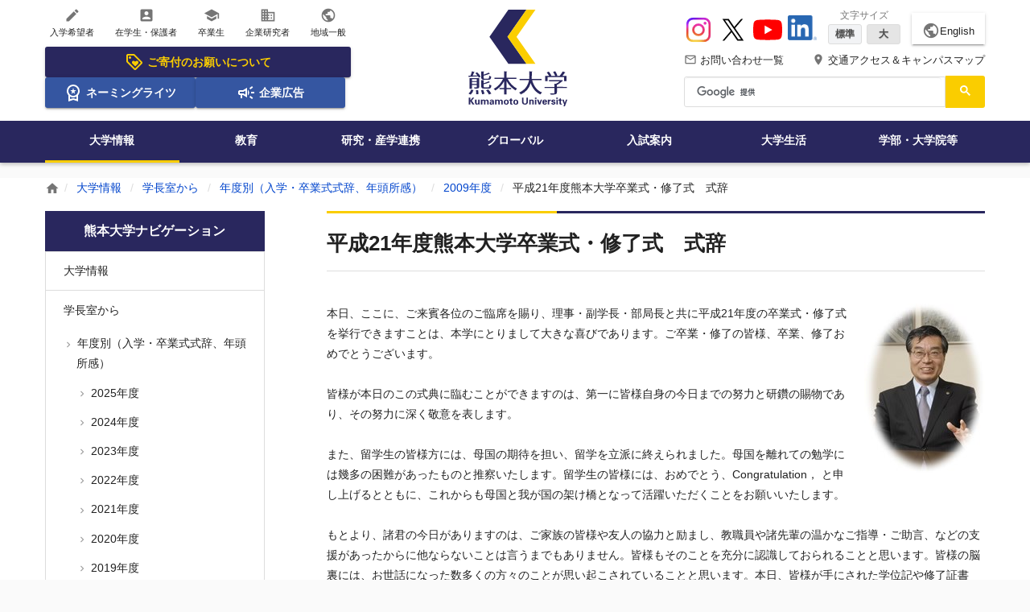

--- FILE ---
content_type: text/html;charset=utf-8
request_url: https://www.kumamoto-u.ac.jp/daigakujouhou/gakuchoushitu/year/2009/20100330
body_size: 53949
content:
<!DOCTYPE html>
<html xmlns="http://www.w3.org/1999/xhtml" lang="ja" xml:lang="ja">
<head><meta http-equiv="Content-Type" content="text/html; charset=UTF-8" />
<!-- Google tag (gtag.js) -->
<script async="" src="https://www.googletagmanager.com/gtag/js?id=G-QZL6Y5KEZW"></script>
<script>
  window.dataLayer = window.dataLayer || [];
  function gtag(){dataLayer.push(arguments);}
  gtag('js', new Date());

  gtag('config', 'G-QZL6Y5KEZW');
</script>
<title>平成21年度熊本大学卒業式・修了式　式辞 | 熊本大学</title><meta property="og:title" content="平成21年度熊本大学卒業式・修了式　式辞" /><meta property="og:description" content="" /><meta property="og:url" content="https://www.kumamoto-u.ac.jp/daigakujouhou/gakuchoushitu/year/2009/20100330" /><meta property="og:locale" content="ja_JP" /><meta property="og:image" content="https://www.kumamoto-u.ac.jp/++theme++kumadai_theme/html/assets/img/common/h_logo_pc.svg" /><meta property="og:type" content="article" /><meta property="og:site_name" content="熊本大学" /><meta name="HandheldFriendly" content="true" /><meta name="MobileOptimized" content="320" /><meta name="format-detection" content="telephone=no" /><meta name="format-detection" content="email=no" /><meta name="viewport" content="width=device-width, initial-scale=1.0" /><meta name="theme-color" content="#ffffff" /><meta name="generator" content="Plone - http://plone.com" /><script type="text/javascript">PORTAL_URL = 'https://www.kumamoto-u.ac.jp';</script><script type="text/javascript" src="https://www.kumamoto-u.ac.jp/++plone++production/++unique++2018-04-05T14:40:54.663497/default.js" data-bundle="production"></script><script type="text/javascript" src="https://www.kumamoto-u.ac.jp/++plone++colorpicker.static/++unique++2018-02-15%2017%3A55%3A59.614087/build/colorpicker.min.js" data-bundle="mockup-bundles-colorpicker"></script><link rel="canonical" href="https://www.kumamoto-u.ac.jp/daigakujouhou/gakuchoushitu/year/2009/20100330" /><link rel="shortcut icon" type="image/x-icon" sizes="32x32" href="https://www.kumamoto-u.ac.jp/favicon.ico" /><link rel="apple-touch-icon" sizes="180x180" href="https://www.kumamoto-u.ac.jp/touch_icon.png" /><link rel="search" href="https://www.kumamoto-u.ac.jp/@@search" title="このサイトを検索" /><link rel="stylesheet" type="text/css" href="https://www.kumamoto-u.ac.jp/++plone++production/++unique++2018-04-05T14:40:54.663497/default.css" data-bundle="production" /><link rel="stylesheet" type="text/css" href="https://www.kumamoto-u.ac.jp/++plone++colorpicker.static/++unique++2018-02-15%2017%3A55%3A59.614087/build/colorpicker.min.css" data-bundle="mockup-bundles-colorpicker" /><link rel="stylesheet" type="text/css" href="https://www.kumamoto-u.ac.jp//++theme++barceloneta/less/barceloneta-compiled.css" data-bundle="diazo" />
    <link rel="stylesheet" type="text/css" href="/++resource++kumadai_resource/kumadaiCustom.css" />
    <link rel="stylesheet" type="text/css" media="print" href="/++resource++kumadai_resource/print.css" />
  
  <link rel="stylesheet" href="/++theme++kumadai_theme/html/assets/css/base.css" media="all" />
  <script src="/++theme++kumadai_theme/html/assets/js/vendor/underscore.js" defer="defer"></script>
  <script src="/++theme++kumadai_theme/html/assets/js/index.js" defer="defer"></script>
  <script src="/++theme++kumadai_theme/html/assets/js/vendor/swiper.jquery.js" defer="defer"></script>
  <script>
    (function() {
      var cx = '016632127756811127542:k4hio1y5dzw';
      var gcse = document.createElement('script');
      gcse.type = 'text/javascript';
      gcse.async = true;
      gcse.src = 'https://cse.google.com/cse.js?cx=' + cx;
      var s = document.getElementsByTagName('script')[0];
      s.parentNode.insertBefore(gcse, s);
    })();
  </script>
</head>
<body id="visual-portal-wrapper" class="frontend icons-on pat-markspeciallinks portaltype-kumapage section-daigakujouhou site-Plone subsection-gakuchoushitu subsection-gakuchoushitu-year subsection-gakuchoushitu-year-2009 template-kuma_page_view thumbs-on userrole-anonymous viewpermission-view" dir="ltr" data-i18ncatalogurl="https://www.kumamoto-u.ac.jp/plonejsi18n" data-pat-plone-modal="{&quot;actionOptions&quot;: {&quot;displayInModal&quot;: false}}" data-pat-markspeciallinks="{&quot;external_links_open_new_window&quot;: true, &quot;mark_special_links&quot;: false}" data-view-url="https://www.kumamoto-u.ac.jp/daigakujouhou/gakuchoushitu/year/2009/20100330" data-portal-url="https://www.kumamoto-u.ac.jp" data-pat-pickadate="{&quot;date&quot;: {&quot;selectYears&quot;: 200}, &quot;time&quot;: {&quot;interval&quot;: 5 } }" data-base-url="https://www.kumamoto-u.ac.jp/daigakujouhou/gakuchoushitu/year/2009/20100330"><div class="wrapper">
    <!--[if IE]>
<div class="is-prompt">
  <p>&#12362;&#20351;&#12356;&#12398;&#12502;&#12521;&#12454;&#12470;&#12399;&#12496;&#12540;&#12472;&#12519;&#12531;&#12364;&#21476;&#12356;&#12383;&#12417;&#12289;&#12469;&#12452;&#12488;&#12434;&#24555;&#36969;&#12395;&#12372;&#21033;&#29992;&#12356;&#12383;&#12384;&#12369;&#12394;&#12356;&#12363;&#12418;&#12375;&#12428;&#12414;&#12379;&#12435;&#12290;<br>
    <a href="https://www.whatbrowser.org/intl/ja/">&#26032;&#12375;&#12356;&#12502;&#12521;&#12454;&#12470;&#12434;&#12362;&#35430;&#12375;&#12391;&#12365;&#12414;&#12377;&#12290;&#12502;&#12521;&#12454;&#12470;&#12399;&#28961;&#26009;&#12289;&#12452;&#12531;&#12473;&#12488;&#12540;&#12523;&#12418;&#31777;&#21336;&#12391;&#12377;&#12290;</a>
</div>
<![endif]-->
    <noscript>
      <div class="is-prompt">
        <p>お使いのブラウザではJavaScriptが無効に設定されているため、サイトを快適にご利用いただけないかもしれません。</p>
      </div>
    </noscript>
    <div id="edit-bar"></div>
    <header id="header" class="l-header" role="banner">
      <!-- SP -->
      <div id="header-sp">

  <!-- ヘッダー -->
  <div class="l-header-cols-sp">
    <div class="_col-main _col-order3">
      <a href="https://www.kumamoto-u.ac.jp">
        <img alt="熊本大学ロゴ" width="112" height="40" src="https://www.kumamoto-u.ac.jp/++theme++kumadai_theme/html/assets/img/common/h_logo_sp.svg" /></a>
    </div>
    <div class="_col-sub _col-order1">
      <button type="button" aria-controls="aria-nav-sp" aria-expanded="false" aria-label="開く" data-toggle-nav-sp="">
        <i class="material-icons">menu</i>
        <span>Menu</span>
      </button>
    </div>
    <div class="_col-sub _col-order2">
      <button type="button" aria-controls="aria-search-sp" aria-expanded="false" aria-label="開く" data-toggle-search-sp="">
        <i class="material-icons">search</i>
        <span>検索</span>
      </button>
    </div>
    <div class="_col-sub _col-order4">
      <a href="https://www.kumamoto-u.ac.jp/campusjouhou">
        <i class="material-icons">place</i>
        <span>アクセス</span></a>
    </div>
    <div class="_col-sub _col-order5">
      <a href="https://www.kumamoto-u.ac.jp/contact">
        <i class="material-icons">mail_outline</i>
        <span>問合せ</span></a>
    </div>
  </div>

  <!-- ナビゲーションズ -->
  <div class="l-header-nav-sp" aria-hidden="true" data-body-nav-sp="">
    <div id="aria-nav-sp" class="_body">
      <nav role="navigation" aria-label="スマートフォン用サイト全体のメニュー">
        <ul class="_list2 _list2--2column">
          <li><a href="//ewww.kumamoto-u.ac.jp/en/">English</a></li>
          
        </ul>
        <ul class="_list">
          <li>
            <a href="https://www.kumamoto-u.ac.jp/kikin">
              <svg xmlns="http://www.w3.org/2000/svg" height="24px" viewbox="0 -960 960 960" width="24px" fill="currentColor">
                <path d="m520-260 140-140q11-11 17.5-26t6.5-32q0-34-24-58t-58-24q-19 0-37.5 11T520-492q-30-28-47-38t-35-10q-34 0-58 24t-24 58q0 17 6.5 32t17.5 26l140 140Zm336-130L570-104q-12 12-27 18t-30 6q-15 0-30-6t-27-18L103-457q-11-11-17-25.5T80-513v-287q0-33 23.5-56.5T160-880h287q16 0 31 6.5t26 17.5l352 353q12 12 17.5 27t5.5 30q0 15-5.5 29.5T856-390ZM513-160l286-286-353-354H160v286l353 354ZM260-640q25 0 42.5-17.5T320-700q0-25-17.5-42.5T260-760q-25 0-42.5 17.5T200-700q0 25 17.5 42.5T260-640Zm220 160Z"></path>
              </svg>
              ご寄付のお願い
            </a>
          </li>
          <li>
            <a href="https://www.kumamoto-u.ac.jp/daigakujouhou/shisetu/df35hn/index">
              <svg xmlns="http://www.w3.org/2000/svg" height="24px" viewbox="0 -960 960 960" width="24px" fill="currentColor">
                <path d="m387-412 35-114-92-74h114l36-112 36 112h114l-93 74 35 114-92-71-93 71ZM240-40v-309q-38-42-59-96t-21-115q0-134 93-227t227-93q134 0 227 93t93 227q0 61-21 115t-59 96v309l-240-80-240 80Zm240-280q100 0 170-70t70-170q0-100-70-170t-170-70q-100 0-170 70t-70 170q0 100 70 170t170 70ZM320-159l160-41 160 41v-124q-35 20-75.5 31.5T480-240q-44 0-84.5-11.5T320-283v124Zm160-62Z"></path>
              </svg>
              ネーミングライツ
            </a>
          </li>
          <li>
            <a href="https://www.kumamoto-u.ac.jp/daigakujouhou/kouhou/koukoku">
              <svg xmlns="http://www.w3.org/2000/svg" height="24px" viewbox="0 -960 960 960" width="24px" fill="currentColor">
                <path d="M720-440v-80h160v80H720Zm48 280-128-96 48-64 128 96-48 64Zm-80-480-48-64 128-96 48 64-128 96ZM200-200v-160h-40q-33 0-56.5-23.5T80-440v-80q0-33 23.5-56.5T160-600h160l200-120v480L320-360h-40v160h-80Zm240-182v-196l-98 58H160v80h182l98 58Zm120 36v-268q27 24 43.5 58.5T620-480q0 41-16.5 75.5T560-346ZM300-480Z"></path>
              </svg>
              企業広告
            </a>
          </li>
        </ul>
        <ul class="_list">
          
<li><a href="https://www.kumamoto-u.ac.jp/nyugaku"><i class="material-icons">create</i> 入学希望者</a></li>
<li><a href="https://www.kumamoto-u.ac.jp/zaigakusei"><i class="material-icons">account_box</i> 在学生・保護者</a></li>
<li><a href="https://www.kumamoto-u.ac.jp/sotugyosei"><i class="material-icons">school</i> 卒業生</a></li>
<li><a href="https://www.kumamoto-u.ac.jp/kigyo"><i class="material-icons">business</i> 企業研究者</a></li>
<li><a href="https://www.kumamoto-u.ac.jp/tiiki"><i class="material-icons">public</i> 地域一般</a></li>

        </ul>
        <ul class="_list">
          <li>
            <a href="https://www.kumamoto-u.ac.jp/daigakujouhou" class="is-active">大学情報</a>
          </li>
          <li>
            <a href="https://www.kumamoto-u.ac.jp/kyouiku">教育</a>
          </li>
          <li>
            <a href="https://www.kumamoto-u.ac.jp/kenkyuu_sangakurenkei">研究・産学連携</a>
          </li>
          <li>
            <a href="https://www.kumamoto-u.ac.jp/kokusaikouryuu">グローバル</a>
          </li>
          <li>
            <a href="https://www.kumamoto-u.ac.jp/nyuushi">入試案内</a>
          </li>
          <li>
            <a href="https://www.kumamoto-u.ac.jp/daigakuseikatsu">大学生活</a>
          </li>
          <li>
            <a href="https://www.kumamoto-u.ac.jp/gakubutou">学部・大学院等</a>
          </li>
        </ul>
        <ul class="_list2">
          <li><a href="https://www.kumamoto-u.ac.jp/campusjouhou">交通アクセス＆キャンパスマップ</a></li>
          <li><a href="https://www.kumamoto-u.ac.jp/contact">お問い合わせ一覧</a></li>
          <li><a href="https://www.kumamoto-u.ac.jp/kikin">熊本大学基金</a></li>
        </ul>
        <ul class="_list2">
          <li><a href="https://www.instagram.com/kumamotouniv_pr/" target="_blank">Instagram</a></li>
          <li><a href="https://x.com/kumamotoUniv_PR" target="_blank">X</a></li>
          <li><a href="https://www.youtube.com/user/KumamotoUniv" target="_blank">YouTube</a></li>
          <li><a href="https://jp.linkedin.com/school/kumamoto-university/" target="_blank">LinkedIn</a></li>
        </ul>
      </nav>
    </div>
  </div>

  <!-- 検索 -->
  <div class="l-header-search-sp" role="search" aria-hidden="true" data-body-search-sp="">
    <form>
      <div class="_body" id="sp-cse">
        <div class="gcse-searchbox-only"></div>
      </div>
    </form>
  </div>

</div>
      <!-- PC      -->
      <div id="header-pc">
        <div class="l-header-cols-pc">
          <div id="kumadai-target" class="h-type2-primary">
  <ul class="h-type2-icon-list">
    
<li><a href="https://www.kumamoto-u.ac.jp/nyugaku"><i class="material-icons">create</i> 入学希望者</a></li>
<li><a href="https://www.kumamoto-u.ac.jp/zaigakusei"><i class="material-icons">account_box</i> 在学生・保護者</a></li>
<li><a href="https://www.kumamoto-u.ac.jp/sotugyosei"><i class="material-icons">school</i> 卒業生</a></li>
<li><a href="https://www.kumamoto-u.ac.jp/kigyo"><i class="material-icons">business</i> 企業研究者</a></li>
<li><a href="https://www.kumamoto-u.ac.jp/tiiki"><i class="material-icons">public</i> 地域一般</a></li>

  </ul>
  <ul class="h-type2-icon-banner">
    
<li class="is-icon-banner-large">
  <a href="https://www.kumamoto-u.ac.jp/kikin">
    <svg xmlns="http://www.w3.org/2000/svg" height="24px" viewbox="0 -960 960 960" width="24px" fill="currentColor">
      <path d="m520-260 140-140q11-11 17.5-26t6.5-32q0-34-24-58t-58-24q-19 0-37.5 11T520-492q-30-28-47-38t-35-10q-34 0-58 24t-24 58q0 17 6.5 32t17.5 26l140 140Zm336-130L570-104q-12 12-27 18t-30 6q-15 0-30-6t-27-18L103-457q-11-11-17-25.5T80-513v-287q0-33 23.5-56.5T160-880h287q16 0 31 6.5t26 17.5l352 353q12 12 17.5 27t5.5 30q0 15-5.5 29.5T856-390ZM513-160l286-286-353-354H160v286l353 354ZM260-640q25 0 42.5-17.5T320-700q0-25-17.5-42.5T260-760q-25 0-42.5 17.5T200-700q0 25 17.5 42.5T260-640Zm220 160Z"></path>
    </svg>
    ご寄付のお願いについて
  </a>
</li>
<li>
  <a href="https://www.kumamoto-u.ac.jp/daigakujouhou/shisetu/df35hn/index">
    <svg xmlns="http://www.w3.org/2000/svg" height="24px" viewbox="0 -960 960 960" width="24px" fill="currentColor">
      <path d="m387-412 35-114-92-74h114l36-112 36 112h114l-93 74 35 114-92-71-93 71ZM240-40v-309q-38-42-59-96t-21-115q0-134 93-227t227-93q134 0 227 93t93 227q0 61-21 115t-59 96v309l-240-80-240 80Zm240-280q100 0 170-70t70-170q0-100-70-170t-170-70q-100 0-170 70t-70 170q0 100 70 170t170 70ZM320-159l160-41 160 41v-124q-35 20-75.5 31.5T480-240q-44 0-84.5-11.5T320-283v124Zm160-62Z"></path>
    </svg>
    ネーミングライツ
  </a>
</li>
<li>
  <a href="https://www.kumamoto-u.ac.jp/daigakujouhou/kouhou/koukoku">
    <svg xmlns="http://www.w3.org/2000/svg" height="24px" viewbox="0 -960 960 960" width="24px" fill="currentColor">
      <path d="M720-440v-80h160v80H720Zm48 280-128-96 48-64 128 96-48 64Zm-80-480-48-64 128-96 48 64-128 96ZM200-200v-160h-40q-33 0-56.5-23.5T80-440v-80q0-33 23.5-56.5T160-600h160l200-120v480L320-360h-40v160h-80Zm240-182v-196l-98 58H160v80h182l98 58Zm120 36v-268q27 24 43.5 58.5T620-480q0 41-16.5 75.5T560-346ZM300-480Z"></path>
    </svg>
    企業広告
  </a>
</li>

  </ul>
</div>
          <div id="kumadai-logo" class="h-type2-secondary">
  <div>
    <a href="https://www.kumamoto-u.ac.jp">
      <img alt="熊本大学ロゴ" width="123" height="120" src="https://www.kumamoto-u.ac.jp/++theme++kumadai_theme/html/assets/img/common/h_logo_pc.svg" /></a>
  </div>
</div>
          <div id="kumadai-header" class="h-type2-tertiary">

  <!-- Youtube・文字サイズ・言語 -->
  <div class="h-type2-sub-nav1">
    <ul class="h-type2-sns">
      <li>
        <a href="https://www.instagram.com/kumamotouniv_pr/" target="_blank">
          <img width="36" height="36" src="https://www.kumamoto-u.ac.jp/++theme++kumadai_theme/html/assets/img/sns-icon/instagram.svg" alt="Instagram" />
        </a>
      </li>
      <li>
        <a href="https://x.com/kumamotoUniv_PR" target="_blank">
          <img width="36" height="36" src="https://www.kumamoto-u.ac.jp/++theme++kumadai_theme/html/assets/img/sns-icon/x.svg" alt="X" />
        </a>
      </li>
      <li>
        <a href="https://www.youtube.com/user/KumamotoUniv" target="_blank">
          <img width="36" height="36" src="https://www.kumamoto-u.ac.jp/++theme++kumadai_theme/html/assets/img/sns-icon/youtube.svg" alt="YouTube" />
        </a>
      </li>
      <li>
        <a href="https://jp.linkedin.com/school/kumamoto-university/" target="_blank">
          <img width="36" height="36" src="https://www.kumamoto-u.ac.jp/++resource++kumadai_resource/sns-icon/linkedin.png" alt="LinkedIn" />
        </a>
      </li>
    </ul>
    <ul class="h-type2-fontsize">
      <li class="js-fontsize">
        <span class="h-type2-fontsize-label">文字サイズ</span>
        <span class="h-type2-fontsize-btn">
          <button class="js-btnM is-active">標準</button>
          <button class="js-btnL">大</button>
        </span>
      </li>
    </ul>
    <div class="h-type2-btn-language">
      <a href="//ewww.kumamoto-u.ac.jp/en/">
        <i class="material-icons">public</i>English</a>
    </div>
  </div>

  <!-- ヘッダーテキストリンク -->
  <div class="h-type2-sub-nav2">
    <ul class="h-type2-access-nav">
      <li>
        <a href="https://www.kumamoto-u.ac.jp/contact">
          <i class="material-icons">mail_outline</i> お問い合わせ一覧
        </a>
      </li>
      <li>
        <a href="https://www.kumamoto-u.ac.jp/campusjouhou">
          <i class="material-icons">place</i> 交通アクセス＆キャンパスマップ
        </a>
      </li>
    </ul>
  </div>

  <!-- 検索 -->
  <div class="_sub-nav3 _search" role="search">
    <div class="_body" id="cse">
      <div class="gcse-searchbox-only"></div>
    </div>
  </div>

</div>
        </div>
        <div id="kumadai-global-nav" class="l-header-nav-pc">
  <nav role="navigation" aria-label="サイト全体のメニュー">
    <ul>
      <li>
        <a href="https://www.kumamoto-u.ac.jp/daigakujouhou" class="is-active">大学情報</a>
      </li>
      <li>
        <a href="https://www.kumamoto-u.ac.jp/kyouiku">教育</a>
      </li>
      <li>
        <a href="https://www.kumamoto-u.ac.jp/kenkyuu_sangakurenkei">研究・産学連携</a>
      </li>
      <li>
        <a href="https://www.kumamoto-u.ac.jp/kokusaikouryuu">グローバル</a>
      </li>
      <li>
        <a href="https://www.kumamoto-u.ac.jp/nyuushi">入試案内</a>
      </li>
      <li>
        <a href="https://www.kumamoto-u.ac.jp/daigakuseikatsu">大学生活</a>
      </li>
      <li>
        <a href="https://www.kumamoto-u.ac.jp/gakubutou">学部・大学院等</a>
      </li>
    </ul>
  </nav>
</div>
        <div id="js-header-nav-bg-sp"></div>
      </div>
    </header>
    <div id="js-header-search-bg-sp"></div>
    <div class="l-header-search-fixed-pc" data-scroll="header-scroll-show">
  <div class="_inner">
    <div class="_search" role="search">
      <div class="_logo">
        <img alt="" src="https://www.kumamoto-u.ac.jp/++theme++kumadai_theme/html/assets/img/common/h_logo_pc.svg" />
      </div>
      <div class="_body" id="cse-fixed">
        <div class="gcse-searchbox-only"></div>
      </div>
    </div>
  </div>
</div>
    <main class="l-main l-main--mb0" id="main" role="main">
      <div id="breadcrumb" class="c-breadcrumb" role="navigation" aria-label="現在地表示">
  <div class="c-breadcrumb__inner">
    <span>
      <a href="https://www.kumamoto-u.ac.jp">
      <i class="material-icons">home</i></a>
    </span>
    
      <span>
        <a href="https://www.kumamoto-u.ac.jp/daigakujouhou">大学情報</a>
        
      </span>
    
      <span>
        <a href="https://www.kumamoto-u.ac.jp/daigakujouhou/gakuchoushitu">学長室から</a>
        
      </span>
    
      <span>
        <a href="https://www.kumamoto-u.ac.jp/daigakujouhou/gakuchoushitu/year">年度別（入学・卒業式式辞、年頭所感）</a>
        
      </span>
    
      <span>
        <a href="https://www.kumamoto-u.ac.jp/daigakujouhou/gakuchoushitu/year/2009">2009年度</a>
        
      </span>
    
      <span>
        
        <span>平成21年度熊本大学卒業式・修了式　式辞</span>
      </span>
    
  </div>
</div>
      <div class="l-container">
        <div class="l-container__inner">
          <article id="portal-column-content">

      

      <div>


        

        <article id="content">

          


<div class="l-primary-block">

  <!-- タイトル -->
  
<h1 class="e-heading1 e-heading1--type2">平成21年度熊本大学卒業式・修了式　式辞</h1>


  <!-- アンカーメニュー -->
  

  <!-- 本文 -->
  <div class="rich-editor">
    <!-- 本文 -->
    
<p>
 <img src="https://www.kumamoto-u.ac.jp/daigakujouhou/gakuchoushitu/year/2009/xmaa6w/@@images/441a57f4-075a-4904-bfd4-6db9df39f4cb.jpeg" title="学長" height="210" width="150" alt="熊本大学長　　谷口　功" class="is-right" />
 本日、ここに、ご来賓各位のご臨席を賜り、理事・副学長・部局長と共に平成21年度の卒業式・修了式を挙行できますことは、本学にとりまして大きな喜びであります。ご卒業・修了の皆様、卒業、修了おめでとうございます。
 <br />
 <br />
 皆様が本日のこの式典に臨むことができますのは、第一に皆様自身の今日までの努力と研鑽の賜物であり、その努力に深く敬意を表します。
 <br />
 <br />
 また、留学生の皆様方には、母国の期待を担い、留学を立派に終えられました。母国を離れての勉学には幾多の困難があったものと推察いたします。留学生の皆様には、おめでとう、Congratulation， と申し上げるとともに、これからも母国と我が国の架け橋となって活躍いただくことをお願いいたします。
 <br />
 <br />
 もとより、諸君の今日がありますのは、ご家族の皆様や友人の協力と励まし、教職員や諸先輩の温かなご指導・ご助言、などの支援があったからに他ならないことは言うまでもありません。皆様もそのことを充分に認識しておられることと思います。皆様の脳裏には、お世話になった数多くの方々のことが思い起こされていることと思います。本日、皆様が手にされた学位記や修了証書は、いわば、お世話になった方々との共同作業の成果でもありますので、支えていただいた方への感謝とともに喜びを分かち合っていただきたいと思います。
 <br />
 <br />
 この場をお借りして、本学を代表いたしまして、本日の卒業・修了生をこれまで深い愛情によって支えて下さったご家族をはじめ、ご指導・ご助言をいただいた教職員、諸先輩、友人の皆様、さらには日常生活を支えていただいた地域の皆様はじめ関係各位に対し、衷心より深く感謝申し上げます。
 <br />
 <br />
 卒業生、修了生の皆様は、これまでの学生生活の中で、少なからず、1）自らの生き方の規範となる自己の形成、2）国際社会の中で生きるための様々な能力、3）社会の諸課題に対する問題意識や課題発見能力、さらには、4）その課題を解決するための専門力やその獲得法、そして、5）皆様の個性や専門力を駆使した課題解決能力や新しいものを創りだしていく創造力、6）仲間達と協力して課題解決に向けて必要な事柄を実行していく力、など、様々な人間力や専門力の基盤を獲得してこられたと思います。これからも不断にこれらの能力に益々磨きをかけていただきたいと思います。
 <br />
 <br />
 さて、皆様の卒業・修了にあたり、3つのことをお願いしておきたいと思います。
 <br />
 まず、1点目は、本学卒業・修了であることに「自信と誇り」を持っていただきたいということです。
 <br />
 <br />
 私たち教職員は、皆様の人生の大切な時期に関わりを持てたことを「誇り」に思っています。皆様一人一人を「誇り」に思っています。本学は、「在学生、卒業生、教職員、そして市民の皆様が誇れる大学」、「社会から憧れられる大学」を目指して努力しています。本学が社会から「誇られ、憧れられる存在」となるための一番の早道は、皆様が社会で思う存分活躍いただくことです。皆様が熊本大学の卒業生・修了生として、「自信と誇り」を持って、それぞれの立場で自らの夢を大きく実現されて、その夢の実現を通して大いに社会に寄与されることが、本学の存在感や名を高めることになります。皆様には、国立大学の教育・研究環境の整備等を通して、国民の皆様から相当額の資金（税金）の投資があった訳ですから、その点を常に心して、これからは皆様の能力や活動によって社会に恩返しするという気持ちを持っていただきたい。
 <br />
 <br />
 先の「事業仕分け」では、私たち一人一人が、自らの社会における活動の意味や必要性を、自らの言葉で社会に向かって語ることの重要性を教えてくれました。これからは常に自らの活動の意味を考えることが必要になります。しかし、そのことが、皆様のこれからの人生を豊かにすることにもなりますし、人生の指針を与えてくれるものと確信しています。
 <br />
 <br />
 2つ目は、「変化を進んで受け入れ、基本に立ち返って新しい時代を創る」ということです。自らが主役であり主体として時代を創るということを忘れないで欲しいと思います。
 <br />
 <br />
 今日の激変する社会にあって、目先のことに目を奪われること無く、物事の本質を見極めることが重要です。昨今の科学技術の急速な進展や産業構造の変化、それに伴う世界規模での経済や社会構造の急速で大きな変化が進行するなど、先の見えない社会が私たちを取り巻いています。しかし、皆様が大学で学んだ「学術の基礎」の部分は、いかなる社会の中でもその本質をとらえ将来を導きだすための指針を与えるものであるはずです。しっかりした基礎の上に立って、ものごとの全体的な動向・方向性とその動きの底流にある本質を考えていくことを大切にしていただきたい。
 <br />
 <br />
 かつては、大学で学んだ専門領域を基礎に一生を一つの領域の仕事で過ごすことが出来た時代もありました。しかし、日々変化する今日の社会においては、社会の動きは、精々10年、あるいは、もっと短い期間の中で大きく変化しています。従って、長い人生の中では、担当する仕事も、3つ、4つの異なる課題に、向き合わなければならなくなります。従って、これからは変化に対して受け身ではなく、自ら進んで変化に対応できる力が必要になります。時代状況を敏感に感じとり、自分の進むべき道を適切に修正変更することも必要です。大学を出ても生涯「学習し続ける」ことが必要になります。大学は、これからも皆様を支援したいと思います。
 <br />
 <br />
 時代は、唯々頑張れば良かった時代から、その意味や、生じる可能性のあるリスク等をも問いただしながら、新しい価値を自ら創りだしていくことが求められる時代へと変化しています。しかし忘れてはならないことは、いつの時代でも社会を創っていくのは皆様を含めた我々自身であることです。我々自身が新しい価値を創造しながら、時代を創っているということを忘れないで欲しいと思います。
 <br />
 <br />
 社会に出て行かれる皆様には、本学で培った力を存分に発揮し、いかなる困難にも怯むこと無く、社会やそれぞれの専門分野の基本に立ち返って新しい時代を創りだすことに挑戦していただきたい。困難に立ち向かうにあたっては、「なぜ自分がやらなければならないのか」と消極的には考えないで欲しい。「自分がやらなくて誰がやるのか」と考えて欲しい。皆様には社会の変革、イノベーションを担う者としての役割を果たしていただくことを期待しています。皆様には、それができると確信しています。
 <br />
 <br />
 3つ目は、「戦うべき相手は自分である」ということです。
 <br />
 まだ記憶に新しいバンクーバーオリンピック、それに続いて行われたパラリンピックでの最高水準のレベルの高い戦いは数々の感動を与えてくれました。スピードスケートの岡崎選手やモーグルの上村選手は、残念ながらメダルを手にする事が出来ませんでしたが、オリンピックに至るまでの努力は想像を絶するものがあります。それでも、試合が終わった後の会見で、さらに上を目指して次に挑戦するとコメントしています。フィギュアスケートの日韓の戦いは見応えのあるものでした。ここでも試合後の選手達から聞かれる多くの言葉は、私たちに大切な事を教えてくれました。高度な技術の収得とそれを支える強靭な精神を鍛える日々の戦いは「自らとの戦い」であり、「すばらしいライバル」の存在が、最高水準の戦いを支えていたことを教えてくれました。最高水準の戦いを進めるための真に戦うべき相手は、競争相手ではなく、むしろ「自ら」であることです。パラリンピックに出場された選手の皆様の日々の戦いは、さらに熾烈なものがあります。しかし、選手の皆様には笑顔が絶えません。自らの夢や志を成し遂げるためには、それを支えてくれる多くの方の存在とともに、自ら努力を継続しなければなりません。そのときに戦うべき本当の相手は自らの中にあるということを選手の皆様の笑顔が語っています。皆様は、今日の卒業にあたって、自らを振り返って、改めてこのことを心に刻んでいただきたいと思います。そして良き友であり、ライバルを見つけて欲しいと思います。
 <br />
 <br />
 皆様の卒業年度である平成21年度は、新制熊本大学設立60周年でした。お祝いの式典やいくつかの記念イベントを開催させていただきました。本学は、医学部は再春館から数えれば250年余、第五高等学校から数えて120年余の歴史と伝統がありますが、1949年に熊本医科大学や第五高等学校等6つの教育機関が一つになってできた新制熊本大学から数えて、60周年ということで、還暦のお祝いをしたわけです。教育（すなわち人材の育成）の本質は、第五高等学校の教員であった夏目金之助（漱石）の言葉である「夫レ教育は、建国ノ基礎ニシテ、師弟ノ和熟ハ育英ノ大本タリ」は、昔も今も変わりません。
 <br />
 <br />
 本学の歴史。財産の中にこの他にも教育に関するすばらしい言葉を数多く見いだすことができます。ここで、その中から一つ紹介して皆様に贈る言葉としたいと思います。前身の第五高等学校の第三代校長で講道館の創始者である嘉納治五郎先生が勝海舟に懇願して揮毫してもらったという書にその言葉があります。ご覧になった方もおられるかと思いますが、今も本学の五高記念館に原本が保存されています。
 <br />
 <br />
 「入神致用（にゅう　しん　ち　よう）」と書かれています。これは人が道理を極めて神妙の境地に入れば、社会に対して大きな働きをすることができるという意味です。「入神致用」。本日、本学を巣立たれる皆様に、心身の健康には充分留意された上で、この言葉のように、道理を極め、大きく育って、社会に恩返しをして欲しいという気持ちを込めて、この言葉を餞（はなむけ）の言葉として贈ります。
 <br />
 <br />
 熊本大学も、巣立っていく皆様とともに、次の60年、100年の歴史を作るべく、これからも時代を先導するリーダーとしての役割を果たします。人材育成、知の創造を通して、地域や国際社会への貢献を進め、国際的に存在感を示す大学として、益々尽力して参ります。しかし、本学の真の評価は、卒業生の皆様一人一人の人生にあります。皆様が社会で高く評価されれば、すなわち本学が高く評価されるということです。重ねて皆様のこれからの輝かしい人生を祈りつつ、卒業、修了に際しての心からの祝辞といたします。
 <br />
 <br />
 最後に、皆様の元気な声を聞いて巣立っていく皆様の将来を祝いたいと思います。一人ずつのお名前を読み上げて返事をいただきたいところですが、学部や研究科毎に卒業生、修了生の所属と人数を申し上げます。その場で起立してください。どの学部・研究科を出ても、社会からは熊本大学の卒業生・修了生ですので、一つの同じ仲間です。従って、全ての学部卒業生諸君は、学部学生合計の人数を申し上げた直後に、全員で右手を大きく掲げて、元気よく“オー”と応じてください。大学院修了生も同じです。学部と大学院2回に分けて応じていただきます。声の大きさが皆様の未来の明るさです。
 <br />
 <br />
 まず学部です。【文学部184名】、【教育学部及び特別支援教育特別専攻科・養護教諭特別別科347名】、【法学部193名】、【理学部185名】、【医学部248名】、【薬学部40名】、【工学部581名】、以上、学部卒業生　合計1778名！！
 <br />
 （オー！！）すばらしい元気をありがとう。
 <br />
 <br />
 次は大学院です。【文学研究科修士6名】、【教育学研究科修士 51名】、【法学研究科修士2名】、【社会文化科学研究科修士71名、博士15名】、【自然科学研究科修士408名、博士31名】、【医学教育部修士21名、博士40名】、【保健学教育部修士19名】、【薬学教育部修士79名、博士10名】、【法曹養成研究科法務博士16名】、以上、大学院修了生　合計769名！！
 <br />
 （オー！！）ありがとうございました。
 <br />
 おめでとうございました。
 <br />
 <br />
 以上、総勢【2547名（内、留学生65名）】の皆様一人一人に対し、熊本大学を代表し、皆様の輝かしい未来を祝福します。
 <br />
 おめでとう！！　Congratulation !　and　Bon Voyage!!
</p>
<br />
<br />
<div align="right">
 平成22年3月25日
</div>
<div align="right">
 熊本大学長　谷口　功
</div>
<br />
<p>
 <img src="https://www.kumamoto-u.ac.jp/daigakujouhou/gakuchoushitu/year/2009/gi5o4t/@@images/b289fb04-5edc-42c7-9c3b-b046e95b3e4d.jpeg" title="2009卒業1" align="bottom" height="166" width="250" alt="平成21年度卒業式・修了式" />
 <img src="https://www.kumamoto-u.ac.jp/daigakujouhou/gakuchoushitu/year/2009/fi5o4t/@@images/9035d586-d9d6-4dbc-9bba-f33ff089d8cc.jpeg" title="2009卒業2" align="bottom" height="166" width="250" alt="平成21年度卒業式・修了式" />
</p>
<address>
 <strong>
  お問い合わせ
 </strong>
 <br />
 <a href="/form/3">
  経営企画本部 秘書室
 </a>
 <br />
 096-342-3206
</address>


    <!-- 発行部署 -->
    


  </div>

  

</div>



        </article>

        

<!--                 <metal:sub define-slot="sub" tal:content="nothing">
                   This slot is here for backwards compatibility only.
                   Don't use it in your custom templates.
                </metal:sub> -->
      </div>

      
      <footer>
        <div id="viewlet-below-content">
</div>
      </footer>
    </article>
          <div class="l-secondary-block"><aside id="portal-column-one">
      
        
<div class="portletWrapper" id="portletwrapper-706c6f6e652e6c656674636f6c756d6e0a636f6e746578740a2f506c6f6e650a6e617669676174696f6e" data-portlethash="706c6f6e652e6c656674636f6c756d6e0a636f6e746578740a2f506c6f6e650a6e617669676174696f6e">
<aside role="navigation">

  <div id="widget-news" class="c-menu-hierarchy is-gapless--sm" data-accordion="" data-device-accordion="sp">

  <h3 class="c-menu-hierarchy__title" aria-controls="widget1" aria-expanded="true" aria-label="開く" data-toggle-accordion="">
      <a href="https://www.kumamoto-u.ac.jp/sitemap">熊本大学ナビゲーション</a>
  </h3>

  <nav class="portletContent lastItem">
    <ul class="c-menu-hierarchy__list is-hidden--sm" id="widget1" aria-hidden="true" data-body-accordion="">
      <li class="navTreeItem navTreeTopNode nav-section-a-ssa-aea">
        <div>
          <a href="https://www.kumamoto-u.ac.jp/daigakujouhou" title="" class="">
            
            大学情報
          </a>
        </div>
      </li>
      



<li class="navTreeItem visualNoMarker navTreeItemInPath navTreeFolderish section-gakuchoushitu">

  
    <a href="https://www.kumamoto-u.ac.jp/daigakujouhou/gakuchoushitu" title="" class="state-published navTreeItemInPath navTreeFolderish">
      学長室から
    </a>
    
      <ul>
        



<li class="navTreeItem visualNoMarker navTreeItemInPath navTreeFolderish section-year">

  
    <a href="https://www.kumamoto-u.ac.jp/daigakujouhou/gakuchoushitu/year" title="" class="state-published navTreeItemInPath navTreeFolderish">
      年度別（入学・卒業式式辞、年頭所感）
    </a>
    
      <ul>
        



<li class="navTreeItem visualNoMarker navTreeFolderish section-ry5yku">

  
    <a href="https://www.kumamoto-u.ac.jp/daigakujouhou/gakuchoushitu/year/ry5yku" title="" class="state-published navTreeFolderish">
      2025年度
    </a>
    
  

</li>

<li class="navTreeItem visualNoMarker navTreeFolderish section-g6ix502">

  
    <a href="https://www.kumamoto-u.ac.jp/daigakujouhou/gakuchoushitu/year/g6ix502" title="" class="state-published navTreeFolderish">
      2024年度
    </a>
    
  

</li>

<li class="navTreeItem visualNoMarker navTreeFolderish section-g6ix501">

  
    <a href="https://www.kumamoto-u.ac.jp/daigakujouhou/gakuchoushitu/year/g6ix501" title="" class="state-published navTreeFolderish">
      2023年度
    </a>
    
  

</li>

<li class="navTreeItem visualNoMarker navTreeFolderish section-g6ix60">

  
    <a href="https://www.kumamoto-u.ac.jp/daigakujouhou/gakuchoushitu/year/g6ix60" title="" class="state-published navTreeFolderish">
      2022年度
    </a>
    
  

</li>

<li class="navTreeItem visualNoMarker navTreeFolderish section-bf8i63">

  
    <a href="https://www.kumamoto-u.ac.jp/daigakujouhou/gakuchoushitu/year/bf8i63" title="" class="state-published navTreeFolderish">
      2021年度
    </a>
    
  

</li>

<li class="navTreeItem visualNoMarker navTreeFolderish section-2020">

  
    <a href="https://www.kumamoto-u.ac.jp/daigakujouhou/gakuchoushitu/year/2020" title="" class="state-published navTreeFolderish">
      2020年度
    </a>
    
  

</li>

<li class="navTreeItem visualNoMarker navTreeFolderish section-2019">

  
    <a href="https://www.kumamoto-u.ac.jp/daigakujouhou/gakuchoushitu/year/2019" title="" class="state-published navTreeFolderish">
      2019年度
    </a>
    
  

</li>

<li class="navTreeItem visualNoMarker navTreeFolderish section-2018">

  
    <a href="https://www.kumamoto-u.ac.jp/daigakujouhou/gakuchoushitu/year/2018" title="" class="state-published navTreeFolderish">
      2018年度
    </a>
    
  

</li>

<li class="navTreeItem visualNoMarker navTreeFolderish section-2017">

  
    <a href="https://www.kumamoto-u.ac.jp/daigakujouhou/gakuchoushitu/year/2017" title="" class="state-published navTreeFolderish">
      2017年度
    </a>
    
  

</li>

<li class="navTreeItem visualNoMarker navTreeFolderish section-2016">

  
    <a href="https://www.kumamoto-u.ac.jp/daigakujouhou/gakuchoushitu/year/2016" title="" class="state-published navTreeFolderish">
      2016年度
    </a>
    
  

</li>

<li class="navTreeItem visualNoMarker navTreeFolderish section-2015">

  
    <a href="https://www.kumamoto-u.ac.jp/daigakujouhou/gakuchoushitu/year/2015" title="" class="state-published navTreeFolderish">
      2015年度
    </a>
    
  

</li>

<li class="navTreeItem visualNoMarker navTreeFolderish section-2014">

  
    <a href="https://www.kumamoto-u.ac.jp/daigakujouhou/gakuchoushitu/year/2014" title="" class="state-published navTreeFolderish">
      2014年度
    </a>
    
  

</li>

<li class="navTreeItem visualNoMarker navTreeFolderish section-2013">

  
    <a href="https://www.kumamoto-u.ac.jp/daigakujouhou/gakuchoushitu/year/2013" title="" class="state-published navTreeFolderish">
      2013年度
    </a>
    
  

</li>

<li class="navTreeItem visualNoMarker navTreeFolderish section-2012">

  
    <a href="https://www.kumamoto-u.ac.jp/daigakujouhou/gakuchoushitu/year/2012" title="" class="state-published navTreeFolderish">
      2012年度
    </a>
    
  

</li>

<li class="navTreeItem visualNoMarker navTreeFolderish section-2011">

  
    <a href="https://www.kumamoto-u.ac.jp/daigakujouhou/gakuchoushitu/year/2011" title="" class="state-published navTreeFolderish">
      2011年度
    </a>
    
  

</li>

<li class="navTreeItem visualNoMarker navTreeFolderish section-2010">

  
    <a href="https://www.kumamoto-u.ac.jp/daigakujouhou/gakuchoushitu/year/2010" title="" class="state-published navTreeFolderish">
      2010年度
    </a>
    
  

</li>

<li class="navTreeItem visualNoMarker navTreeItemInPath navTreeFolderish section-2009">

  
    <a href="https://www.kumamoto-u.ac.jp/daigakujouhou/gakuchoushitu/year/2009" title="" class="state-published navTreeItemInPath navTreeFolderish">
      2009年度
    </a>
    
      <ul>
        



<li class="navTreeItem visualNoMarker is-active section-20100330">

  
    <a href="https://www.kumamoto-u.ac.jp/daigakujouhou/gakuchoushitu/year/2009/20100330" title="" class="state-published navTreeCurrentItem is-active">
      平成21年度熊本大学卒業式・修了式　式辞
    </a>
    
  

</li>

<li class="navTreeItem visualNoMarker section-20100104">

  
    <a href="https://www.kumamoto-u.ac.jp/daigakujouhou/gakuchoushitu/year/2009/20100104" title="" class="state-published">
      年頭所感
    </a>
    
  

</li>

<li class="navTreeItem visualNoMarker section-20091214">

  
    <a href="https://www.kumamoto-u.ac.jp/daigakujouhou/gakuchoushitu/year/2009/20091214" title="" class="state-published">
      平成22年度予算編成に関する九州地域11国立大学学長による共同声明
    </a>
    
  

</li>

<li class="navTreeItem visualNoMarker section-20091201">

  
    <a href="https://www.kumamoto-u.ac.jp/daigakujouhou/gakuchoushitu/year/2009/20091201" title="" class="state-published">
      平成22年度予算編成に関する要望（声明）
    </a>
    
  

</li>

<li class="navTreeItem visualNoMarker section-20091102">

  
    <a href="https://www.kumamoto-u.ac.jp/daigakujouhou/gakuchoushitu/year/2009/20091102" title="" class="state-published">
      熊本大学創立60周年記念式典式辞
    </a>
    
  

</li>

<li class="navTreeItem visualNoMarker section-20090404">

  
    <a href="https://www.kumamoto-u.ac.jp/daigakujouhou/gakuchoushitu/year/2009/20090404" title="" class="state-published">
      平成21年度入学式式辞
    </a>
    
  

</li>

<li class="navTreeItem visualNoMarker section-20090403">

  
    <a href="https://www.kumamoto-u.ac.jp/daigakujouhou/gakuchoushitu/year/2009/20090403" title="" class="state-published">
      第12代熊本大学長就任のご挨拶
    </a>
    
  

</li>




      </ul>
    
  

</li>

<li class="navTreeItem visualNoMarker navTreeFolderish section-2008">

  
    <a href="https://www.kumamoto-u.ac.jp/daigakujouhou/gakuchoushitu/year/2008" title="" class="state-published navTreeFolderish">
      2008年度
    </a>
    
  

</li>

<li class="navTreeItem visualNoMarker navTreeFolderish section-2007">

  
    <a href="https://www.kumamoto-u.ac.jp/daigakujouhou/gakuchoushitu/year/2007" title="" class="state-published navTreeFolderish">
      2007年度
    </a>
    
  

</li>

<li class="navTreeItem visualNoMarker navTreeFolderish section-2006">

  
    <a href="https://www.kumamoto-u.ac.jp/daigakujouhou/gakuchoushitu/year/2006" title="" class="state-published navTreeFolderish">
      2006年度
    </a>
    
  

</li>

<li class="navTreeItem visualNoMarker navTreeFolderish section-2005">

  
    <a href="https://www.kumamoto-u.ac.jp/daigakujouhou/gakuchoushitu/year/2005" title="" class="state-published navTreeFolderish">
      2005年度
    </a>
    
  

</li>

<li class="navTreeItem visualNoMarker navTreeFolderish section-2004">

  
    <a href="https://www.kumamoto-u.ac.jp/daigakujouhou/gakuchoushitu/year/2004" title="" class="state-published navTreeFolderish">
      2004年度
    </a>
    
  

</li>

<li class="navTreeItem visualNoMarker navTreeFolderish section-2003">

  
    <a href="https://www.kumamoto-u.ac.jp/daigakujouhou/gakuchoushitu/year/2003" title="" class="state-published navTreeFolderish">
      2003年度
    </a>
    
  

</li>

<li class="navTreeItem visualNoMarker navTreeFolderish section-2002">

  
    <a href="https://www.kumamoto-u.ac.jp/daigakujouhou/gakuchoushitu/year/2002" title="" class="state-published navTreeFolderish">
      2002年度
    </a>
    
  

</li>

<li class="navTreeItem visualNoMarker navTreeFolderish section-2001">

  
    <a href="https://www.kumamoto-u.ac.jp/daigakujouhou/gakuchoushitu/year/2001" title="" class="state-published navTreeFolderish">
      2001年度
    </a>
    
  

</li>

<li class="navTreeItem visualNoMarker navTreeFolderish section-2000">

  
    <a href="https://www.kumamoto-u.ac.jp/daigakujouhou/gakuchoushitu/year/2000" title="" class="state-published navTreeFolderish">
      2000年度
    </a>
    
  

</li>




      </ul>
    
  

</li>

<li class="navTreeItem visualNoMarker navTreeFolderish section-president-talk">

  
    <a href="https://www.kumamoto-u.ac.jp/daigakujouhou/gakuchoushitu/president-talk" title="" class="state-published navTreeFolderish">
      学長対談
    </a>
    
  

</li>

<li class="navTreeItem visualNoMarker section-rekidaigakuchou">

  
    <a href="https://www.kumamoto-u.ac.jp/daigakujouhou/gakuchoushitu/rekidaigakuchou" title="" class="state-published">
      歴代学長
    </a>
    
  

</li>

<li class="navTreeItem visualNoMarker navTreeFolderish section-h28message">

  
    <a href="https://www.kumamoto-u.ac.jp/daigakujouhou/gakuchoushitu/h28message" title="" class="state-published navTreeFolderish">
      平成28年熊本地震に関する学長メッセージ
    </a>
    
  

</li>




      </ul>
    
  

</li>

<li class="navTreeItem visualNoMarker navTreeFolderish section-gaiyo">

  
    <a href="https://www.kumamoto-u.ac.jp/daigakujouhou/gaiyo" title="" class="state-published navTreeFolderish">
      大学概要
    </a>
    
  

</li>

<li class="navTreeItem visualNoMarker navTreeFolderish section-kihonjoho">

  
    <a href="https://www.kumamoto-u.ac.jp/daigakujouhou/kihonjoho" title="" class="state-published navTreeFolderish">
      大学基本情報
    </a>
    
  

</li>

<li class="navTreeItem visualNoMarker navTreeFolderish section-jouhoukoukai">

  
    <a href="https://www.kumamoto-u.ac.jp/daigakujouhou/jouhoukoukai" title="" class="state-published navTreeFolderish">
      情報公開
    </a>
    
  

</li>

<li class="navTreeItem visualNoMarker navTreeFolderish section-zaimu">

  
    <a href="https://www.kumamoto-u.ac.jp/daigakujouhou/zaimu" title="" class="state-published navTreeFolderish">
      財務・調達情報
    </a>
    
  

</li>

<li class="navTreeItem visualNoMarker navTreeFolderish section-kyoikujyoho">

  
    <a href="https://www.kumamoto-u.ac.jp/daigakujouhou/kyoikujyoho" title="" class="state-published navTreeFolderish">
      教育情報の公表
    </a>
    
  

</li>

<li class="navTreeItem visualNoMarker navTreeFolderish section-katudou">

  
    <a href="https://www.kumamoto-u.ac.jp/daigakujouhou/katudou" title="" class="state-published navTreeFolderish">
      取り組み・活動
    </a>
    
  

</li>

<li class="navTreeItem visualNoMarker navTreeFolderish section-saiyou">

  
    <a href="https://www.kumamoto-u.ac.jp/daigakujouhou/saiyou" title="" class="state-published navTreeFolderish">
      採用情報
    </a>
    
  

</li>

<li class="navTreeItem visualNoMarker navTreeFolderish section-kouhou">

  
    <a href="https://www.kumamoto-u.ac.jp/daigakujouhou/kouhou" title="" class="state-published navTreeFolderish">
      広報
    </a>
    
  

</li>

<li class="navTreeItem visualNoMarker navTreeFolderish section-shisetu">

  
    <a href="https://www.kumamoto-u.ac.jp/daigakujouhou/shisetu" title="" class="state-published navTreeFolderish">
      施設状況
    </a>
    
  

</li>




    </ul>
  </nav>

  </div>

</aside>


</div>


      
    </aside></div>
        </div>
      </div>
    </main>
    <footer id="footer" class="l-footer" role="contentinfo">
  <p class="c-to-top" data-scroll="to-top">
    <a href="#visual-portal-wrapper">
    <span>ページトップへ</span></a>
  </p>
  <div class="_inner">
    <div class="_body">
      <!-- 大学情報 -->
      <div class="_item">
        <div class="_description">
          <h3 class="_title">国立大学法人熊本大学</h3>
          <p class="_address">〒860-8555
            <span>熊本市中央区黒髪2丁目39番1号</span></p>
          <p class="_tel">TEL 096-344-2111（代表）</p>
        </div>
      </div>
      <!-- フッターテキストリンク -->
      <div class="_item">
        <ul class="_link">
          <li>
            <a href="https://www.kumamoto-u.ac.jp/sitemap">サイトマップ</a>
          </li>
          <li>
            <a href="https://www.kumamoto-u.ac.jp/campusjouhou">アクセス</a>
          </li>
          <li>
            <a href="https://www.kumamoto-u.ac.jp/private">教職員の方へ</a>
          </li>
          <li>
            <a href="https://www.kumamoto-u.ac.jp/link">関連リンク</a>
          </li>
          <li>
            <a href="https://www.kumamoto-u.ac.jp/privacy">プライバシーポリシー</a>
          </li>
          <li>
            <a href="https://www.kumamoto-u.ac.jp/daigakujouhou/jouhoukoukai/kojinjoho">個人情報保護について</a>
          </li>
          <li>
            <a href="https://www.kumamoto-u.ac.jp/daigakujouhou/jouhoukoukai/policy">このサイトについて</a>
          </li>
          <li>
            <a href="https://www.kumamoto-u.ac.jp/rss">RSS</a>
          </li>
        </ul>
      </div>
      <!-- アイコン -->
      <div class="_item">
        <ul class="_icon">
          <li>
            <a href="https://www.instagram.com/kumamotouniv_pr/" target="_blank">
              <img width="24" height="24" src="https://www.kumamoto-u.ac.jp/++theme++kumadai_theme/html/assets/img/sns-icon/instagram_white.svg" alt="Instagram" />
            </a>
          </li>
          <li>
            <a href="https://x.com/kumamotoUniv_PR" target="_blank">
              <img width="24" height="24" src="https://www.kumamoto-u.ac.jp/++theme++kumadai_theme/html/assets/img/sns-icon/x_white.svg" alt="X" />
            </a>
          </li>
            <li>
              <a href="https://www.youtube.com/user/KumamotoUniv" target="_blank">
                <img width="24" height="24" src="https://www.kumamoto-u.ac.jp/++theme++kumadai_theme/html/assets/img/sns-icon/youtube_white.svg" alt="YouTube" />
              </a>
            </li>
            <li>
              <a href="https://jp.linkedin.com/school/kumamoto-university/" target="_blank">
                <img width="20" height="20" src="https://www.kumamoto-u.ac.jp/++theme++kumadai_theme/html/assets/img/sns-icon/linkedin_logo.svg" alt="LinkedIn" />
              </a>
            </li>
        </ul>
      </div>
    </div>
    <div class="_copy">
      <p class="_copy-text">© KumamotoUniversity</p>
    </div>
  </div>
</footer>
  </div><script id="google-analytics" type="text/javascript">

  var _gaq = _gaq || [];
  _gaq.push(['_setAccount', 'UA-24894506-1']);
  if(document.domain == "www.kumamoto-u.ac.jp") {
      _gaq.push(['_setDomainName', 'www.kumamoto-u.ac.jp']);
      _gaq.push(['_setAllowHash', false]);
  }
  _gaq.push(['_trackPageview']);

  (function() {
    var ga = document.createElement('script'); ga.type = 'text/javascript'; ga.async = true;
    ga.src = ('https:' == document.location.protocol ? 'https://ssl' : 'http://www') + '.google-analytics.com/ga.js';
    var s = document.getElementsByTagName('script')[0]; s.parentNode.insertBefore(ga, s);
  })();

</script></body>
</html>

--- FILE ---
content_type: application/javascript; charset=utf-8
request_url: https://www.kumamoto-u.ac.jp/++theme++kumadai_theme/html/assets/js/vendor/swiper.jquery.js
body_size: 206711
content:
/**
 * Swiper 3.4.2
 * Most modern mobile touch slider and framework with hardware accelerated transitions
 *
 * http://www.idangero.us/swiper/
 *
 * Copyright 2017, Vladimir Kharlampidi
 * The iDangero.us
 * http://www.idangero.us/
 *
 * Licensed under MIT
 *
 * Released on: March 10, 2017
 */

/**
 * 一部カスタマイズしています。
 *
 * 変更点
 * 1. requireJSの名前空間との競合エラーの為、最終行付近の「Swiper AMD Export」をコメントアウト
 * 2. 最終行付近のソースマップの記述を削除
 *
 */

(function () {
    'use strict';
    var $;

    /*===========================
    Swiper
    ===========================*/
    var Swiper = function (container, params) {
        if (!(this instanceof Swiper)) return new Swiper(container, params);


        var defaults = {
            direction: 'horizontal',
            touchEventsTarget: 'container',
            initialSlide: 0,
            speed: 300,
            // autoplay
            autoplay: false,
            autoplayDisableOnInteraction: true,
            autoplayStopOnLast: false,
            // To support iOS's swipe-to-go-back gesture (when being used in-app, with UIWebView).
            iOSEdgeSwipeDetection: false,
            iOSEdgeSwipeThreshold: 20,
            // Free mode
            freeMode: false,
            freeModeMomentum: true,
            freeModeMomentumRatio: 1,
            freeModeMomentumBounce: true,
            freeModeMomentumBounceRatio: 1,
            freeModeMomentumVelocityRatio: 1,
            freeModeSticky: false,
            freeModeMinimumVelocity: 0.02,
            // Autoheight
            autoHeight: false,
            // Set wrapper width
            setWrapperSize: false,
            // Virtual Translate
            virtualTranslate: false,
            // Effects
            effect: 'slide', // 'slide' or 'fade' or 'cube' or 'coverflow' or 'flip'
            coverflow: {
                rotate: 50,
                stretch: 0,
                depth: 100,
                modifier: 1,
                slideShadows : true
            },
            flip: {
                slideShadows : true,
                limitRotation: true
            },
            cube: {
                slideShadows: true,
                shadow: true,
                shadowOffset: 20,
                shadowScale: 0.94
            },
            fade: {
                crossFade: false
            },
            // Parallax
            parallax: false,
            // Zoom
            zoom: false,
            zoomMax: 3,
            zoomMin: 1,
            zoomToggle: true,
            // Scrollbar
            scrollbar: null,
            scrollbarHide: true,
            scrollbarDraggable: false,
            scrollbarSnapOnRelease: false,
            // Keyboard Mousewheel
            keyboardControl: false,
            mousewheelControl: false,
            mousewheelReleaseOnEdges: false,
            mousewheelInvert: false,
            mousewheelForceToAxis: false,
            mousewheelSensitivity: 1,
            mousewheelEventsTarged: 'container',
            // Hash Navigation
            hashnav: false,
            hashnavWatchState: false,
            // History
            history: false,
            // Commong Nav State
            replaceState: false,
            // Breakpoints
            breakpoints: undefined,
            // Slides grid
            spaceBetween: 0,
            slidesPerView: 1,
            slidesPerColumn: 1,
            slidesPerColumnFill: 'column',
            slidesPerGroup: 1,
            centeredSlides: false,
            slidesOffsetBefore: 0, // in px
            slidesOffsetAfter: 0, // in px
            // Round length
            roundLengths: false,
            // Touches
            touchRatio: 1,
            touchAngle: 45,
            simulateTouch: true,
            shortSwipes: true,
            longSwipes: true,
            longSwipesRatio: 0.5,
            longSwipesMs: 300,
            followFinger: true,
            onlyExternal: false,
            threshold: 0,
            touchMoveStopPropagation: true,
            touchReleaseOnEdges: false,
            // Unique Navigation Elements
            uniqueNavElements: true,
            // Pagination
            pagination: null,
            paginationElement: 'span',
            paginationClickable: false,
            paginationHide: false,
            paginationBulletRender: null,
            paginationProgressRender: null,
            paginationFractionRender: null,
            paginationCustomRender: null,
            paginationType: 'bullets', // 'bullets' or 'progress' or 'fraction' or 'custom'
            // Resistance
            resistance: true,
            resistanceRatio: 0.85,
            // Next/prev buttons
            nextButton: null,
            prevButton: null,
            // Progress
            watchSlidesProgress: false,
            watchSlidesVisibility: false,
            // Cursor
            grabCursor: false,
            // Clicks
            preventClicks: true,
            preventClicksPropagation: true,
            slideToClickedSlide: false,
            // Lazy Loading
            lazyLoading: false,
            lazyLoadingInPrevNext: false,
            lazyLoadingInPrevNextAmount: 1,
            lazyLoadingOnTransitionStart: false,
            // Images
            preloadImages: true,
            updateOnImagesReady: true,
            // loop
            loop: false,
            loopAdditionalSlides: 0,
            loopedSlides: null,
            // Control
            control: undefined,
            controlInverse: false,
            controlBy: 'slide', //or 'container'
            normalizeSlideIndex: true,
            // Swiping/no swiping
            allowSwipeToPrev: true,
            allowSwipeToNext: true,
            swipeHandler: null, //'.swipe-handler',
            noSwiping: true,
            noSwipingClass: 'swiper-no-swiping',
            // Passive Listeners
            passiveListeners: true,
            // NS
            containerModifierClass: 'swiper-container-', // NEW
            slideClass: 'swiper-slide',
            slideActiveClass: 'swiper-slide-active',
            slideDuplicateActiveClass: 'swiper-slide-duplicate-active',
            slideVisibleClass: 'swiper-slide-visible',
            slideDuplicateClass: 'swiper-slide-duplicate',
            slideNextClass: 'swiper-slide-next',
            slideDuplicateNextClass: 'swiper-slide-duplicate-next',
            slidePrevClass: 'swiper-slide-prev',
            slideDuplicatePrevClass: 'swiper-slide-duplicate-prev',
            wrapperClass: 'swiper-wrapper',
            bulletClass: 'swiper-pagination-bullet',
            bulletActiveClass: 'swiper-pagination-bullet-active',
            buttonDisabledClass: 'swiper-button-disabled',
            paginationCurrentClass: 'swiper-pagination-current',
            paginationTotalClass: 'swiper-pagination-total',
            paginationHiddenClass: 'swiper-pagination-hidden',
            paginationProgressbarClass: 'swiper-pagination-progressbar',
            paginationClickableClass: 'swiper-pagination-clickable', // NEW
            paginationModifierClass: 'swiper-pagination-', // NEW
            lazyLoadingClass: 'swiper-lazy',
            lazyStatusLoadingClass: 'swiper-lazy-loading',
            lazyStatusLoadedClass: 'swiper-lazy-loaded',
            lazyPreloaderClass: 'swiper-lazy-preloader',
            notificationClass: 'swiper-notification',
            preloaderClass: 'preloader',
            zoomContainerClass: 'swiper-zoom-container',

            // Observer
            observer: false,
            observeParents: false,
            // Accessibility
            a11y: false,
            prevSlideMessage: 'Previous slide',
            nextSlideMessage: 'Next slide',
            firstSlideMessage: 'This is the first slide',
            lastSlideMessage: 'This is the last slide',
            paginationBulletMessage: 'Go to slide {{index}}',
            // Callbacks
            runCallbacksOnInit: true
            /*
            Callbacks:
            onInit: function (swiper)
            onDestroy: function (swiper)
            onBeforeResize: function (swiper)
            onAfterResize: function (swiper)
            onClick: function (swiper, e)
            onTap: function (swiper, e)
            onDoubleTap: function (swiper, e)
            onSliderMove: function (swiper, e)
            onSlideChangeStart: function (swiper)
            onSlideChangeEnd: function (swiper)
            onTransitionStart: function (swiper)
            onTransitionEnd: function (swiper)
            onImagesReady: function (swiper)
            onProgress: function (swiper, progress)
            onTouchStart: function (swiper, e)
            onTouchMove: function (swiper, e)
            onTouchMoveOpposite: function (swiper, e)
            onTouchEnd: function (swiper, e)
            onReachBeginning: function (swiper)
            onReachEnd: function (swiper)
            onSetTransition: function (swiper, duration)
            onSetTranslate: function (swiper, translate)
            onAutoplayStart: function (swiper)
            onAutoplayStop: function (swiper),
            onLazyImageLoad: function (swiper, slide, image)
            onLazyImageReady: function (swiper, slide, image)
            onKeyPress: function (swiper, keyCode)
            */

        };
        var initialVirtualTranslate = params && params.virtualTranslate;

        params = params || {};
        var originalParams = {};
        for (var param in params) {
            if (typeof params[param] === 'object' && params[param] !== null && !(params[param].nodeType || params[param] === window || params[param] === document || (typeof Dom7 !== 'undefined' && params[param] instanceof Dom7) || (typeof jQuery !== 'undefined' && params[param] instanceof jQuery))) {
                originalParams[param] = {};
                for (var deepParam in params[param]) {
                    originalParams[param][deepParam] = params[param][deepParam];
                }
            }
            else {
                originalParams[param] = params[param];
            }
        }
        for (var def in defaults) {
            if (typeof params[def] === 'undefined') {
                params[def] = defaults[def];
            }
            else if (typeof params[def] === 'object') {
                for (var deepDef in defaults[def]) {
                    if (typeof params[def][deepDef] === 'undefined') {
                        params[def][deepDef] = defaults[def][deepDef];
                    }
                }
            }
        }

        // Swiper
        var s = this;

        // Params
        s.params = params;
        s.originalParams = originalParams;

        // Classname
        s.classNames = [];
        /*=========================
          Dom Library and plugins
          ===========================*/
        if (typeof $ !== 'undefined' && typeof Dom7 !== 'undefined'){
            $ = Dom7;
        }
        if (typeof $ === 'undefined') {
            if (typeof Dom7 === 'undefined') {
                $ = window.Dom7 || window.Zepto || window.jQuery;
            }
            else {
                $ = Dom7;
            }
            if (!$) return;
        }
        // Export it to Swiper instance
        s.$ = $;

        /*=========================
          Breakpoints
          ===========================*/
        s.currentBreakpoint = undefined;
        s.getActiveBreakpoint = function () {
            //Get breakpoint for window width
            if (!s.params.breakpoints) return false;
            var breakpoint = false;
            var points = [], point;
            for ( point in s.params.breakpoints ) {
                if (s.params.breakpoints.hasOwnProperty(point)) {
                    points.push(point);
                }
            }
            points.sort(function (a, b) {
                return parseInt(a, 10) > parseInt(b, 10);
            });
            for (var i = 0; i < points.length; i++) {
                point = points[i];
                if (point >= window.innerWidth && !breakpoint) {
                    breakpoint = point;
                }
            }
            return breakpoint || 'max';
        };
        s.setBreakpoint = function () {
            //Set breakpoint for window width and update parameters
            var breakpoint = s.getActiveBreakpoint();
            if (breakpoint && s.currentBreakpoint !== breakpoint) {
                var breakPointsParams = breakpoint in s.params.breakpoints ? s.params.breakpoints[breakpoint] : s.originalParams;
                var needsReLoop = s.params.loop && (breakPointsParams.slidesPerView !== s.params.slidesPerView);
                for ( var param in breakPointsParams ) {
                    s.params[param] = breakPointsParams[param];
                }
                s.currentBreakpoint = breakpoint;
                if(needsReLoop && s.destroyLoop) {
                    s.reLoop(true);
                }
            }
        };
        // Set breakpoint on load
        if (s.params.breakpoints) {
            s.setBreakpoint();
        }

        /*=========================
          Preparation - Define Container, Wrapper and Pagination
          ===========================*/
        s.container = $(container);
        if (s.container.length === 0) return;
        if (s.container.length > 1) {
            var swipers = [];
            s.container.each(function () {
                var container = this;
                swipers.push(new Swiper(this, params));
            });
            return swipers;
        }

        // Save instance in container HTML Element and in data
        s.container[0].swiper = s;
        s.container.data('swiper', s);

        s.classNames.push(s.params.containerModifierClass + s.params.direction);

        if (s.params.freeMode) {
            s.classNames.push(s.params.containerModifierClass + 'free-mode');
        }
        if (!s.support.flexbox) {
            s.classNames.push(s.params.containerModifierClass + 'no-flexbox');
            s.params.slidesPerColumn = 1;
        }
        if (s.params.autoHeight) {
            s.classNames.push(s.params.containerModifierClass + 'autoheight');
        }
        // Enable slides progress when required
        if (s.params.parallax || s.params.watchSlidesVisibility) {
            s.params.watchSlidesProgress = true;
        }
        // Max resistance when touchReleaseOnEdges
        if (s.params.touchReleaseOnEdges) {
            s.params.resistanceRatio = 0;
        }
        // Coverflow / 3D
        if (['cube', 'coverflow', 'flip'].indexOf(s.params.effect) >= 0) {
            if (s.support.transforms3d) {
                s.params.watchSlidesProgress = true;
                s.classNames.push(s.params.containerModifierClass + '3d');
            }
            else {
                s.params.effect = 'slide';
            }
        }
        if (s.params.effect !== 'slide') {
            s.classNames.push(s.params.containerModifierClass + s.params.effect);
        }
        if (s.params.effect === 'cube') {
            s.params.resistanceRatio = 0;
            s.params.slidesPerView = 1;
            s.params.slidesPerColumn = 1;
            s.params.slidesPerGroup = 1;
            s.params.centeredSlides = false;
            s.params.spaceBetween = 0;
            s.params.virtualTranslate = true;
        }
        if (s.params.effect === 'fade' || s.params.effect === 'flip') {
            s.params.slidesPerView = 1;
            s.params.slidesPerColumn = 1;
            s.params.slidesPerGroup = 1;
            s.params.watchSlidesProgress = true;
            s.params.spaceBetween = 0;
            if (typeof initialVirtualTranslate === 'undefined') {
                s.params.virtualTranslate = true;
            }
        }

        // Grab Cursor
        if (s.params.grabCursor && s.support.touch) {
            s.params.grabCursor = false;
        }

        // Wrapper
        s.wrapper = s.container.children('.' + s.params.wrapperClass);

        // Pagination
        if (s.params.pagination) {
            s.paginationContainer = $(s.params.pagination);
            if (s.params.uniqueNavElements && typeof s.params.pagination === 'string' && s.paginationContainer.length > 1 && s.container.find(s.params.pagination).length === 1) {
                s.paginationContainer = s.container.find(s.params.pagination);
            }

            if (s.params.paginationType === 'bullets' && s.params.paginationClickable) {
                s.paginationContainer.addClass(s.params.paginationModifierClass + 'clickable');
            }
            else {
                s.params.paginationClickable = false;
            }
            s.paginationContainer.addClass(s.params.paginationModifierClass + s.params.paginationType);
        }
        // Next/Prev Buttons
        if (s.params.nextButton || s.params.prevButton) {
            if (s.params.nextButton) {
                s.nextButton = $(s.params.nextButton);
                if (s.params.uniqueNavElements && typeof s.params.nextButton === 'string' && s.nextButton.length > 1 && s.container.find(s.params.nextButton).length === 1) {
                    s.nextButton = s.container.find(s.params.nextButton);
                }
            }
            if (s.params.prevButton) {
                s.prevButton = $(s.params.prevButton);
                if (s.params.uniqueNavElements && typeof s.params.prevButton === 'string' && s.prevButton.length > 1 && s.container.find(s.params.prevButton).length === 1) {
                    s.prevButton = s.container.find(s.params.prevButton);
                }
            }
        }

        // Is Horizontal
        s.isHorizontal = function () {
            return s.params.direction === 'horizontal';
        };
        // s.isH = isH;

        // RTL
        s.rtl = s.isHorizontal() && (s.container[0].dir.toLowerCase() === 'rtl' || s.container.css('direction') === 'rtl');
        if (s.rtl) {
            s.classNames.push(s.params.containerModifierClass + 'rtl');
        }

        // Wrong RTL support
        if (s.rtl) {
            s.wrongRTL = s.wrapper.css('display') === '-webkit-box';
        }

        // Columns
        if (s.params.slidesPerColumn > 1) {
            s.classNames.push(s.params.containerModifierClass + 'multirow');
        }

        // Check for Android
        if (s.device.android) {
            s.classNames.push(s.params.containerModifierClass + 'android');
        }

        // Add classes
        s.container.addClass(s.classNames.join(' '));

        // Translate
        s.translate = 0;

        // Progress
        s.progress = 0;

        // Velocity
        s.velocity = 0;

        /*=========================
          Locks, unlocks
          ===========================*/
        s.lockSwipeToNext = function () {
            s.params.allowSwipeToNext = false;
            if (s.params.allowSwipeToPrev === false && s.params.grabCursor) {
                s.unsetGrabCursor();
            }
        };
        s.lockSwipeToPrev = function () {
            s.params.allowSwipeToPrev = false;
            if (s.params.allowSwipeToNext === false && s.params.grabCursor) {
                s.unsetGrabCursor();
            }
        };
        s.lockSwipes = function () {
            s.params.allowSwipeToNext = s.params.allowSwipeToPrev = false;
            if (s.params.grabCursor) s.unsetGrabCursor();
        };
        s.unlockSwipeToNext = function () {
            s.params.allowSwipeToNext = true;
            if (s.params.allowSwipeToPrev === true && s.params.grabCursor) {
                s.setGrabCursor();
            }
        };
        s.unlockSwipeToPrev = function () {
            s.params.allowSwipeToPrev = true;
            if (s.params.allowSwipeToNext === true && s.params.grabCursor) {
                s.setGrabCursor();
            }
        };
        s.unlockSwipes = function () {
            s.params.allowSwipeToNext = s.params.allowSwipeToPrev = true;
            if (s.params.grabCursor) s.setGrabCursor();
        };

        /*=========================
          Round helper
          ===========================*/
        function round(a) {
            return Math.floor(a);
        }
        /*=========================
          Set grab cursor
          ===========================*/
        s.setGrabCursor = function(moving) {
            s.container[0].style.cursor = 'move';
            s.container[0].style.cursor = moving ? '-webkit-grabbing' : '-webkit-grab';
            s.container[0].style.cursor = moving ? '-moz-grabbin' : '-moz-grab';
            s.container[0].style.cursor = moving ? 'grabbing': 'grab';
        };
        s.unsetGrabCursor = function () {
            s.container[0].style.cursor = '';
        };
        if (s.params.grabCursor) {
            s.setGrabCursor();
        }
        /*=========================
          Update on Images Ready
          ===========================*/
        s.imagesToLoad = [];
        s.imagesLoaded = 0;

        s.loadImage = function (imgElement, src, srcset, sizes, checkForComplete, callback) {
            var image;
            function onReady () {
                if (callback) callback();
            }
            if (!imgElement.complete || !checkForComplete) {
                if (src) {
                    image = new window.Image();
                    image.onload = onReady;
                    image.onerror = onReady;
                    if (sizes) {
                        image.sizes = sizes;
                    }
                    if (srcset) {
                        image.srcset = srcset;
                    }
                    if (src) {
                        image.src = src;
                    }
                } else {
                    onReady();
                }

            } else {//image already loaded...
                onReady();
            }
        };
        s.preloadImages = function () {
            s.imagesToLoad = s.container.find('img');
            function _onReady() {
                if (typeof s === 'undefined' || s === null || !s) return;
                if (s.imagesLoaded !== undefined) s.imagesLoaded++;
                if (s.imagesLoaded === s.imagesToLoad.length) {
                    if (s.params.updateOnImagesReady) s.update();
                    s.emit('onImagesReady', s);
                }
            }
            for (var i = 0; i < s.imagesToLoad.length; i++) {
                s.loadImage(s.imagesToLoad[i], (s.imagesToLoad[i].currentSrc || s.imagesToLoad[i].getAttribute('src')), (s.imagesToLoad[i].srcset || s.imagesToLoad[i].getAttribute('srcset')), s.imagesToLoad[i].sizes || s.imagesToLoad[i].getAttribute('sizes'), true, _onReady);
            }
        };

        /*=========================
          Autoplay
          ===========================*/
        s.autoplayTimeoutId = undefined;
        s.autoplaying = false;
        s.autoplayPaused = false;
        function autoplay() {
            var autoplayDelay = s.params.autoplay;
            var activeSlide = s.slides.eq(s.activeIndex);
            if (activeSlide.attr('data-swiper-autoplay')) {
                autoplayDelay = activeSlide.attr('data-swiper-autoplay') || s.params.autoplay;
            }
            s.autoplayTimeoutId = setTimeout(function () {
                if (s.params.loop) {
                    s.fixLoop();
                    s._slideNext();
                    s.emit('onAutoplay', s);
                }
                else {
                    if (!s.isEnd) {
                        s._slideNext();
                        s.emit('onAutoplay', s);
                    }
                    else {
                        if (!params.autoplayStopOnLast) {
                            s._slideTo(0);
                            s.emit('onAutoplay', s);
                        }
                        else {
                            s.stopAutoplay();
                        }
                    }
                }
            }, autoplayDelay);
        }
        s.startAutoplay = function () {
            if (typeof s.autoplayTimeoutId !== 'undefined') return false;
            if (!s.params.autoplay) return false;
            if (s.autoplaying) return false;
            s.autoplaying = true;
            s.emit('onAutoplayStart', s);
            autoplay();
        };
        s.stopAutoplay = function (internal) {
            if (!s.autoplayTimeoutId) return;
            if (s.autoplayTimeoutId) clearTimeout(s.autoplayTimeoutId);
            s.autoplaying = false;
            s.autoplayTimeoutId = undefined;
            s.emit('onAutoplayStop', s);
        };
        s.pauseAutoplay = function (speed) {
            if (s.autoplayPaused) return;
            if (s.autoplayTimeoutId) clearTimeout(s.autoplayTimeoutId);
            s.autoplayPaused = true;
            if (speed === 0) {
                s.autoplayPaused = false;
                autoplay();
            }
            else {
                s.wrapper.transitionEnd(function () {
                    if (!s) return;
                    s.autoplayPaused = false;
                    if (!s.autoplaying) {
                        s.stopAutoplay();
                    }
                    else {
                        autoplay();
                    }
                });
            }
        };
        /*=========================
          Min/Max Translate
          ===========================*/
        s.minTranslate = function () {
            return (-s.snapGrid[0]);
        };
        s.maxTranslate = function () {
            return (-s.snapGrid[s.snapGrid.length - 1]);
        };
        /*=========================
          Slider/slides sizes
          ===========================*/
        s.updateAutoHeight = function () {
            var activeSlides = [];
            var newHeight = 0;
            var i;

            // Find slides currently in view
            if(s.params.slidesPerView !== 'auto' && s.params.slidesPerView > 1) {
                for (i = 0; i < Math.ceil(s.params.slidesPerView); i++) {
                    var index = s.activeIndex + i;
                    if(index > s.slides.length) break;
                    activeSlides.push(s.slides.eq(index)[0]);
                }
            } else {
                activeSlides.push(s.slides.eq(s.activeIndex)[0]);
            }

            // Find new height from heighest slide in view
            for (i = 0; i < activeSlides.length; i++) {
                if (typeof activeSlides[i] !== 'undefined') {
                    var height = activeSlides[i].offsetHeight;
                    newHeight = height > newHeight ? height : newHeight;
                }
            }

            // Update Height
            if (newHeight) s.wrapper.css('height', newHeight + 'px');
        };
        s.updateContainerSize = function () {
            var width, height;
            if (typeof s.params.width !== 'undefined') {
                width = s.params.width;
            }
            else {
                width = s.container[0].clientWidth;
            }
            if (typeof s.params.height !== 'undefined') {
                height = s.params.height;
            }
            else {
                height = s.container[0].clientHeight;
            }
            if (width === 0 && s.isHorizontal() || height === 0 && !s.isHorizontal()) {
                return;
            }

            //Subtract paddings
            width = width - parseInt(s.container.css('padding-left'), 10) - parseInt(s.container.css('padding-right'), 10);
            height = height - parseInt(s.container.css('padding-top'), 10) - parseInt(s.container.css('padding-bottom'), 10);

            // Store values
            s.width = width;
            s.height = height;
            s.size = s.isHorizontal() ? s.width : s.height;
        };

        s.updateSlidesSize = function () {
            s.slides = s.wrapper.children('.' + s.params.slideClass);
            s.snapGrid = [];
            s.slidesGrid = [];
            s.slidesSizesGrid = [];

            var spaceBetween = s.params.spaceBetween,
                slidePosition = -s.params.slidesOffsetBefore,
                i,
                prevSlideSize = 0,
                index = 0;
            if (typeof s.size === 'undefined') return;
            if (typeof spaceBetween === 'string' && spaceBetween.indexOf('%') >= 0) {
                spaceBetween = parseFloat(spaceBetween.replace('%', '')) / 100 * s.size;
            }

            s.virtualSize = -spaceBetween;
            // reset margins
            if (s.rtl) s.slides.css({marginLeft: '', marginTop: ''});
            else s.slides.css({marginRight: '', marginBottom: ''});

            var slidesNumberEvenToRows;
            if (s.params.slidesPerColumn > 1) {
                if (Math.floor(s.slides.length / s.params.slidesPerColumn) === s.slides.length / s.params.slidesPerColumn) {
                    slidesNumberEvenToRows = s.slides.length;
                }
                else {
                    slidesNumberEvenToRows = Math.ceil(s.slides.length / s.params.slidesPerColumn) * s.params.slidesPerColumn;
                }
                if (s.params.slidesPerView !== 'auto' && s.params.slidesPerColumnFill === 'row') {
                    slidesNumberEvenToRows = Math.max(slidesNumberEvenToRows, s.params.slidesPerView * s.params.slidesPerColumn);
                }
            }

            // Calc slides
            var slideSize;
            var slidesPerColumn = s.params.slidesPerColumn;
            var slidesPerRow = slidesNumberEvenToRows / slidesPerColumn;
            var numFullColumns = slidesPerRow - (s.params.slidesPerColumn * slidesPerRow - s.slides.length);
            for (i = 0; i < s.slides.length; i++) {
                slideSize = 0;
                var slide = s.slides.eq(i);
                if (s.params.slidesPerColumn > 1) {
                    // Set slides order
                    var newSlideOrderIndex;
                    var column, row;
                    if (s.params.slidesPerColumnFill === 'column') {
                        column = Math.floor(i / slidesPerColumn);
                        row = i - column * slidesPerColumn;
                        if (column > numFullColumns || (column === numFullColumns && row === slidesPerColumn-1)) {
                            if (++row >= slidesPerColumn) {
                                row = 0;
                                column++;
                            }
                        }
                        newSlideOrderIndex = column + row * slidesNumberEvenToRows / slidesPerColumn;
                        slide
                            .css({
                                '-webkit-box-ordinal-group': newSlideOrderIndex,
                                '-moz-box-ordinal-group': newSlideOrderIndex,
                                '-ms-flex-order': newSlideOrderIndex,
                                '-webkit-order': newSlideOrderIndex,
                                'order': newSlideOrderIndex
                            });
                    }
                    else {
                        row = Math.floor(i / slidesPerRow);
                        column = i - row * slidesPerRow;
                    }
                    slide
                        .css(
                            'margin-' + (s.isHorizontal() ? 'top' : 'left'),
                            (row !== 0 && s.params.spaceBetween) && (s.params.spaceBetween + 'px')
                        )
                        .attr('data-swiper-column', column)
                        .attr('data-swiper-row', row);

                }
                if (slide.css('display') === 'none') continue;
                if (s.params.slidesPerView === 'auto') {
                    slideSize = s.isHorizontal() ? slide.outerWidth(true) : slide.outerHeight(true);
                    if (s.params.roundLengths) slideSize = round(slideSize);
                }
                else {
                    slideSize = (s.size - (s.params.slidesPerView - 1) * spaceBetween) / s.params.slidesPerView;
                    if (s.params.roundLengths) slideSize = round(slideSize);

                    if (s.isHorizontal()) {
                        s.slides[i].style.width = slideSize + 'px';
                    }
                    else {
                        s.slides[i].style.height = slideSize + 'px';
                    }
                }
                s.slides[i].swiperSlideSize = slideSize;
                s.slidesSizesGrid.push(slideSize);


                if (s.params.centeredSlides) {
                    slidePosition = slidePosition + slideSize / 2 + prevSlideSize / 2 + spaceBetween;
                    if(prevSlideSize === 0 && i !== 0) slidePosition = slidePosition - s.size / 2 - spaceBetween;
                    if (i === 0) slidePosition = slidePosition - s.size / 2 - spaceBetween;
                    if (Math.abs(slidePosition) < 1 / 1000) slidePosition = 0;
                    if ((index) % s.params.slidesPerGroup === 0) s.snapGrid.push(slidePosition);
                    s.slidesGrid.push(slidePosition);
                }
                else {
                    if ((index) % s.params.slidesPerGroup === 0) s.snapGrid.push(slidePosition);
                    s.slidesGrid.push(slidePosition);
                    slidePosition = slidePosition + slideSize + spaceBetween;
                }

                s.virtualSize += slideSize + spaceBetween;

                prevSlideSize = slideSize;

                index ++;
            }
            s.virtualSize = Math.max(s.virtualSize, s.size) + s.params.slidesOffsetAfter;
            var newSlidesGrid;

            if (
                s.rtl && s.wrongRTL && (s.params.effect === 'slide' || s.params.effect === 'coverflow')) {
                s.wrapper.css({width: s.virtualSize + s.params.spaceBetween + 'px'});
            }
            if (!s.support.flexbox || s.params.setWrapperSize) {
                if (s.isHorizontal()) s.wrapper.css({width: s.virtualSize + s.params.spaceBetween + 'px'});
                else s.wrapper.css({height: s.virtualSize + s.params.spaceBetween + 'px'});
            }

            if (s.params.slidesPerColumn > 1) {
                s.virtualSize = (slideSize + s.params.spaceBetween) * slidesNumberEvenToRows;
                s.virtualSize = Math.ceil(s.virtualSize / s.params.slidesPerColumn) - s.params.spaceBetween;
                if (s.isHorizontal()) s.wrapper.css({width: s.virtualSize + s.params.spaceBetween + 'px'});
                else s.wrapper.css({height: s.virtualSize + s.params.spaceBetween + 'px'});
                if (s.params.centeredSlides) {
                    newSlidesGrid = [];
                    for (i = 0; i < s.snapGrid.length; i++) {
                        if (s.snapGrid[i] < s.virtualSize + s.snapGrid[0]) newSlidesGrid.push(s.snapGrid[i]);
                    }
                    s.snapGrid = newSlidesGrid;
                }
            }

            // Remove last grid elements depending on width
            if (!s.params.centeredSlides) {
                newSlidesGrid = [];
                for (i = 0; i < s.snapGrid.length; i++) {
                    if (s.snapGrid[i] <= s.virtualSize - s.size) {
                        newSlidesGrid.push(s.snapGrid[i]);
                    }
                }
                s.snapGrid = newSlidesGrid;
                if (Math.floor(s.virtualSize - s.size) - Math.floor(s.snapGrid[s.snapGrid.length - 1]) > 1) {
                    s.snapGrid.push(s.virtualSize - s.size);
                }
            }
            if (s.snapGrid.length === 0) s.snapGrid = [0];

            if (s.params.spaceBetween !== 0) {
                if (s.isHorizontal()) {
                    if (s.rtl) s.slides.css({marginLeft: spaceBetween + 'px'});
                    else s.slides.css({marginRight: spaceBetween + 'px'});
                }
                else s.slides.css({marginBottom: spaceBetween + 'px'});
            }
            if (s.params.watchSlidesProgress) {
                s.updateSlidesOffset();
            }
        };
        s.updateSlidesOffset = function () {
            for (var i = 0; i < s.slides.length; i++) {
                s.slides[i].swiperSlideOffset = s.isHorizontal() ? s.slides[i].offsetLeft : s.slides[i].offsetTop;
            }
        };

        /*=========================
          Dynamic Slides Per View
          ===========================*/
        s.currentSlidesPerView = function () {
            var spv = 1, i, j;
            if (s.params.centeredSlides) {
                var size = s.slides[s.activeIndex].swiperSlideSize;
                var breakLoop;
                for (i = s.activeIndex + 1; i < s.slides.length; i++) {
                    if (s.slides[i] && !breakLoop) {
                        size += s.slides[i].swiperSlideSize;
                        spv ++;
                        if (size > s.size) breakLoop = true;
                    }
                }
                for (j = s.activeIndex - 1; j >= 0; j--) {
                    if (s.slides[j] && !breakLoop) {
                        size += s.slides[j].swiperSlideSize;
                        spv ++;
                        if (size > s.size) breakLoop = true;
                    }
                }
            }
            else {
                for (i = s.activeIndex + 1; i < s.slides.length; i++) {
                    if (s.slidesGrid[i] - s.slidesGrid[s.activeIndex] < s.size) {
                        spv++;
                    }
                }
            }
            return spv;
        };
        /*=========================
          Slider/slides progress
          ===========================*/
        s.updateSlidesProgress = function (translate) {
            if (typeof translate === 'undefined') {
                translate = s.translate || 0;
            }
            if (s.slides.length === 0) return;
            if (typeof s.slides[0].swiperSlideOffset === 'undefined') s.updateSlidesOffset();

            var offsetCenter = -translate;
            if (s.rtl) offsetCenter = translate;

            // Visible Slides
            s.slides.removeClass(s.params.slideVisibleClass);
            for (var i = 0; i < s.slides.length; i++) {
                var slide = s.slides[i];
                var slideProgress = (offsetCenter + (s.params.centeredSlides ? s.minTranslate() : 0) - slide.swiperSlideOffset) / (slide.swiperSlideSize + s.params.spaceBetween);
                if (s.params.watchSlidesVisibility) {
                    var slideBefore = -(offsetCenter - slide.swiperSlideOffset);
                    var slideAfter = slideBefore + s.slidesSizesGrid[i];
                    var isVisible =
                        (slideBefore >= 0 && slideBefore < s.size) ||
                        (slideAfter > 0 && slideAfter <= s.size) ||
                        (slideBefore <= 0 && slideAfter >= s.size);
                    if (isVisible) {
                        s.slides.eq(i).addClass(s.params.slideVisibleClass);
                    }
                }
                slide.progress = s.rtl ? -slideProgress : slideProgress;
            }
        };
        s.updateProgress = function (translate) {
            if (typeof translate === 'undefined') {
                translate = s.translate || 0;
            }
            var translatesDiff = s.maxTranslate() - s.minTranslate();
            var wasBeginning = s.isBeginning;
            var wasEnd = s.isEnd;
            if (translatesDiff === 0) {
                s.progress = 0;
                s.isBeginning = s.isEnd = true;
            }
            else {
                s.progress = (translate - s.minTranslate()) / (translatesDiff);
                s.isBeginning = s.progress <= 0;
                s.isEnd = s.progress >= 1;
            }
            if (s.isBeginning && !wasBeginning) s.emit('onReachBeginning', s);
            if (s.isEnd && !wasEnd) s.emit('onReachEnd', s);

            if (s.params.watchSlidesProgress) s.updateSlidesProgress(translate);
            s.emit('onProgress', s, s.progress);
        };
        s.updateActiveIndex = function () {
            var translate = s.rtl ? s.translate : -s.translate;
            var newActiveIndex, i, snapIndex;
            for (i = 0; i < s.slidesGrid.length; i ++) {
                if (typeof s.slidesGrid[i + 1] !== 'undefined') {
                    if (translate >= s.slidesGrid[i] && translate < s.slidesGrid[i + 1] - (s.slidesGrid[i + 1] - s.slidesGrid[i]) / 2) {
                        newActiveIndex = i;
                    }
                    else if (translate >= s.slidesGrid[i] && translate < s.slidesGrid[i + 1]) {
                        newActiveIndex = i + 1;
                    }
                }
                else {
                    if (translate >= s.slidesGrid[i]) {
                        newActiveIndex = i;
                    }
                }
            }
            // Normalize slideIndex
            if(s.params.normalizeSlideIndex){
                if (newActiveIndex < 0 || typeof newActiveIndex === 'undefined') newActiveIndex = 0;
            }
            // for (i = 0; i < s.slidesGrid.length; i++) {
                // if (- translate >= s.slidesGrid[i]) {
                    // newActiveIndex = i;
                // }
            // }
            snapIndex = Math.floor(newActiveIndex / s.params.slidesPerGroup);
            if (snapIndex >= s.snapGrid.length) snapIndex = s.snapGrid.length - 1;

            if (newActiveIndex === s.activeIndex) {
                return;
            }
            s.snapIndex = snapIndex;
            s.previousIndex = s.activeIndex;
            s.activeIndex = newActiveIndex;
            s.updateClasses();
            s.updateRealIndex();
        };
        s.updateRealIndex = function(){
            s.realIndex = parseInt(s.slides.eq(s.activeIndex).attr('data-swiper-slide-index') || s.activeIndex, 10);
        };

        /*=========================
          Classes
          ===========================*/
        s.updateClasses = function () {
            s.slides.removeClass(s.params.slideActiveClass + ' ' + s.params.slideNextClass + ' ' + s.params.slidePrevClass + ' ' + s.params.slideDuplicateActiveClass + ' ' + s.params.slideDuplicateNextClass + ' ' + s.params.slideDuplicatePrevClass);
            var activeSlide = s.slides.eq(s.activeIndex);
            // Active classes
            activeSlide.addClass(s.params.slideActiveClass);
            if (params.loop) {
                // Duplicate to all looped slides
                if (activeSlide.hasClass(s.params.slideDuplicateClass)) {
                    s.wrapper.children('.' + s.params.slideClass + ':not(.' + s.params.slideDuplicateClass + ')[data-swiper-slide-index="' + s.realIndex + '"]').addClass(s.params.slideDuplicateActiveClass);
                }
                else {
                    s.wrapper.children('.' + s.params.slideClass + '.' + s.params.slideDuplicateClass + '[data-swiper-slide-index="' + s.realIndex + '"]').addClass(s.params.slideDuplicateActiveClass);
                }
            }
            // Next Slide
            var nextSlide = activeSlide.next('.' + s.params.slideClass).addClass(s.params.slideNextClass);
            if (s.params.loop && nextSlide.length === 0) {
                nextSlide = s.slides.eq(0);
                nextSlide.addClass(s.params.slideNextClass);
            }
            // Prev Slide
            var prevSlide = activeSlide.prev('.' + s.params.slideClass).addClass(s.params.slidePrevClass);
            if (s.params.loop && prevSlide.length === 0) {
                prevSlide = s.slides.eq(-1);
                prevSlide.addClass(s.params.slidePrevClass);
            }
            if (params.loop) {
                // Duplicate to all looped slides
                if (nextSlide.hasClass(s.params.slideDuplicateClass)) {
                    s.wrapper.children('.' + s.params.slideClass + ':not(.' + s.params.slideDuplicateClass + ')[data-swiper-slide-index="' + nextSlide.attr('data-swiper-slide-index') + '"]').addClass(s.params.slideDuplicateNextClass);
                }
                else {
                    s.wrapper.children('.' + s.params.slideClass + '.' + s.params.slideDuplicateClass + '[data-swiper-slide-index="' + nextSlide.attr('data-swiper-slide-index') + '"]').addClass(s.params.slideDuplicateNextClass);
                }
                if (prevSlide.hasClass(s.params.slideDuplicateClass)) {
                    s.wrapper.children('.' + s.params.slideClass + ':not(.' + s.params.slideDuplicateClass + ')[data-swiper-slide-index="' + prevSlide.attr('data-swiper-slide-index') + '"]').addClass(s.params.slideDuplicatePrevClass);
                }
                else {
                    s.wrapper.children('.' + s.params.slideClass + '.' + s.params.slideDuplicateClass + '[data-swiper-slide-index="' + prevSlide.attr('data-swiper-slide-index') + '"]').addClass(s.params.slideDuplicatePrevClass);
                }
            }

            // Pagination
            if (s.paginationContainer && s.paginationContainer.length > 0) {
                // Current/Total
                var current,
                    total = s.params.loop ? Math.ceil((s.slides.length - s.loopedSlides * 2) / s.params.slidesPerGroup) : s.snapGrid.length;
                if (s.params.loop) {
                    current = Math.ceil((s.activeIndex - s.loopedSlides)/s.params.slidesPerGroup);
                    if (current > s.slides.length - 1 - s.loopedSlides * 2) {
                        current = current - (s.slides.length - s.loopedSlides * 2);
                    }
                    if (current > total - 1) current = current - total;
                    if (current < 0 && s.params.paginationType !== 'bullets') current = total + current;
                }
                else {
                    if (typeof s.snapIndex !== 'undefined') {
                        current = s.snapIndex;
                    }
                    else {
                        current = s.activeIndex || 0;
                    }
                }
                // Types
                if (s.params.paginationType === 'bullets' && s.bullets && s.bullets.length > 0) {
                    s.bullets.removeClass(s.params.bulletActiveClass);
                    if (s.paginationContainer.length > 1) {
                        s.bullets.each(function () {
                            if ($(this).index() === current) $(this).addClass(s.params.bulletActiveClass);
                        });
                    }
                    else {
                        s.bullets.eq(current).addClass(s.params.bulletActiveClass);
                    }
                }
                if (s.params.paginationType === 'fraction') {
                    s.paginationContainer.find('.' + s.params.paginationCurrentClass).text(current + 1);
                    s.paginationContainer.find('.' + s.params.paginationTotalClass).text(total);
                }
                if (s.params.paginationType === 'progress') {
                    var scale = (current + 1) / total,
                        scaleX = scale,
                        scaleY = 1;
                    if (!s.isHorizontal()) {
                        scaleY = scale;
                        scaleX = 1;
                    }
                    s.paginationContainer.find('.' + s.params.paginationProgressbarClass).transform('translate3d(0,0,0) scaleX(' + scaleX + ') scaleY(' + scaleY + ')').transition(s.params.speed);
                }
                if (s.params.paginationType === 'custom' && s.params.paginationCustomRender) {
                    s.paginationContainer.html(s.params.paginationCustomRender(s, current + 1, total));
                    s.emit('onPaginationRendered', s, s.paginationContainer[0]);
                }
            }

            // Next/active buttons
            if (!s.params.loop) {
                if (s.params.prevButton && s.prevButton && s.prevButton.length > 0) {
                    if (s.isBeginning) {
                        s.prevButton.addClass(s.params.buttonDisabledClass);
                        if (s.params.a11y && s.a11y) s.a11y.disable(s.prevButton);
                    }
                    else {
                        s.prevButton.removeClass(s.params.buttonDisabledClass);
                        if (s.params.a11y && s.a11y) s.a11y.enable(s.prevButton);
                    }
                }
                if (s.params.nextButton && s.nextButton && s.nextButton.length > 0) {
                    if (s.isEnd) {
                        s.nextButton.addClass(s.params.buttonDisabledClass);
                        if (s.params.a11y && s.a11y) s.a11y.disable(s.nextButton);
                    }
                    else {
                        s.nextButton.removeClass(s.params.buttonDisabledClass);
                        if (s.params.a11y && s.a11y) s.a11y.enable(s.nextButton);
                    }
                }
            }
        };

        /*=========================
          Pagination
          ===========================*/
        s.updatePagination = function () {
            if (!s.params.pagination) return;
            if (s.paginationContainer && s.paginationContainer.length > 0) {
                var paginationHTML = '';
                if (s.params.paginationType === 'bullets') {
                    var numberOfBullets = s.params.loop ? Math.ceil((s.slides.length - s.loopedSlides * 2) / s.params.slidesPerGroup) : s.snapGrid.length;
                    for (var i = 0; i < numberOfBullets; i++) {
                        if (s.params.paginationBulletRender) {
                            paginationHTML += s.params.paginationBulletRender(s, i, s.params.bulletClass);
                        }
                        else {
                            paginationHTML += '<' + s.params.paginationElement+' class="' + s.params.bulletClass + '"></' + s.params.paginationElement + '>';
                        }
                    }
                    s.paginationContainer.html(paginationHTML);
                    s.bullets = s.paginationContainer.find('.' + s.params.bulletClass);
                    if (s.params.paginationClickable && s.params.a11y && s.a11y) {
                        s.a11y.initPagination();
                    }
                }
                if (s.params.paginationType === 'fraction') {
                    if (s.params.paginationFractionRender) {
                        paginationHTML = s.params.paginationFractionRender(s, s.params.paginationCurrentClass, s.params.paginationTotalClass);
                    }
                    else {
                        paginationHTML =
                            '<span class="' + s.params.paginationCurrentClass + '"></span>' +
                            ' / ' +
                            '<span class="' + s.params.paginationTotalClass+'"></span>';
                    }
                    s.paginationContainer.html(paginationHTML);
                }
                if (s.params.paginationType === 'progress') {
                    if (s.params.paginationProgressRender) {
                        paginationHTML = s.params.paginationProgressRender(s, s.params.paginationProgressbarClass);
                    }
                    else {
                        paginationHTML = '<span class="' + s.params.paginationProgressbarClass + '"></span>';
                    }
                    s.paginationContainer.html(paginationHTML);
                }
                if (s.params.paginationType !== 'custom') {
                    s.emit('onPaginationRendered', s, s.paginationContainer[0]);
                }
            }
        };
        /*=========================
          Common update method
          ===========================*/
        s.update = function (updateTranslate) {
            if (!s) return;
            s.updateContainerSize();
            s.updateSlidesSize();
            s.updateProgress();
            s.updatePagination();
            s.updateClasses();
            if (s.params.scrollbar && s.scrollbar) {
                s.scrollbar.set();
            }
            var newTranslate;
            function forceSetTranslate() {
                var translate = s.rtl ? -s.translate : s.translate;
                newTranslate = Math.min(Math.max(s.translate, s.maxTranslate()), s.minTranslate());
                s.setWrapperTranslate(newTranslate);
                s.updateActiveIndex();
                s.updateClasses();
            }
            if (updateTranslate) {
                var translated;
                if (s.controller && s.controller.spline) {
                    s.controller.spline = undefined;
                }
                if (s.params.freeMode) {
                    forceSetTranslate();
                    if (s.params.autoHeight) {
                        s.updateAutoHeight();
                    }
                }
                else {
                    if ((s.params.slidesPerView === 'auto' || s.params.slidesPerView > 1) && s.isEnd && !s.params.centeredSlides) {
                        translated = s.slideTo(s.slides.length - 1, 0, false, true);
                    }
                    else {
                        translated = s.slideTo(s.activeIndex, 0, false, true);
                    }
                    if (!translated) {
                        forceSetTranslate();
                    }
                }
            }
            else if (s.params.autoHeight) {
                s.updateAutoHeight();
            }
        };

        /*=========================
          Resize Handler
          ===========================*/
        s.onResize = function (forceUpdatePagination) {
            if (s.params.onBeforeResize) s.params.onBeforeResize(s);
            //Breakpoints
            if (s.params.breakpoints) {
                s.setBreakpoint();
            }

            // Disable locks on resize
            var allowSwipeToPrev = s.params.allowSwipeToPrev;
            var allowSwipeToNext = s.params.allowSwipeToNext;
            s.params.allowSwipeToPrev = s.params.allowSwipeToNext = true;

            s.updateContainerSize();
            s.updateSlidesSize();
            if (s.params.slidesPerView === 'auto' || s.params.freeMode || forceUpdatePagination) s.updatePagination();
            if (s.params.scrollbar && s.scrollbar) {
                s.scrollbar.set();
            }
            if (s.controller && s.controller.spline) {
                s.controller.spline = undefined;
            }
            var slideChangedBySlideTo = false;
            if (s.params.freeMode) {
                var newTranslate = Math.min(Math.max(s.translate, s.maxTranslate()), s.minTranslate());
                s.setWrapperTranslate(newTranslate);
                s.updateActiveIndex();
                s.updateClasses();

                if (s.params.autoHeight) {
                    s.updateAutoHeight();
                }
            }
            else {
                s.updateClasses();
                if ((s.params.slidesPerView === 'auto' || s.params.slidesPerView > 1) && s.isEnd && !s.params.centeredSlides) {
                    slideChangedBySlideTo = s.slideTo(s.slides.length - 1, 0, false, true);
                }
                else {
                    slideChangedBySlideTo = s.slideTo(s.activeIndex, 0, false, true);
                }
            }
            if (s.params.lazyLoading && !slideChangedBySlideTo && s.lazy) {
                s.lazy.load();
            }
            // Return locks after resize
            s.params.allowSwipeToPrev = allowSwipeToPrev;
            s.params.allowSwipeToNext = allowSwipeToNext;
            if (s.params.onAfterResize) s.params.onAfterResize(s);
        };

        /*=========================
          Events
          ===========================*/

        //Define Touch Events
        s.touchEventsDesktop = {start: 'mousedown', move: 'mousemove', end: 'mouseup'};
        if (window.navigator.pointerEnabled) s.touchEventsDesktop = {start: 'pointerdown', move: 'pointermove', end: 'pointerup'};
        else if (window.navigator.msPointerEnabled) s.touchEventsDesktop = {start: 'MSPointerDown', move: 'MSPointerMove', end: 'MSPointerUp'};
        s.touchEvents = {
            start : s.support.touch || !s.params.simulateTouch  ? 'touchstart' : s.touchEventsDesktop.start,
            move : s.support.touch || !s.params.simulateTouch ? 'touchmove' : s.touchEventsDesktop.move,
            end : s.support.touch || !s.params.simulateTouch ? 'touchend' : s.touchEventsDesktop.end
        };


        // WP8 Touch Events Fix
        if (window.navigator.pointerEnabled || window.navigator.msPointerEnabled) {
            (s.params.touchEventsTarget === 'container' ? s.container : s.wrapper).addClass('swiper-wp8-' + s.params.direction);
        }

        // Attach/detach events
        s.initEvents = function (detach) {
            var actionDom = detach ? 'off' : 'on';
            var action = detach ? 'removeEventListener' : 'addEventListener';
            var touchEventsTarget = s.params.touchEventsTarget === 'container' ? s.container[0] : s.wrapper[0];
            var target = s.support.touch ? touchEventsTarget : document;

            var moveCapture = s.params.nested ? true : false;

            //Touch Events
            if (s.browser.ie) {
                touchEventsTarget[action](s.touchEvents.start, s.onTouchStart, false);
                target[action](s.touchEvents.move, s.onTouchMove, moveCapture);
                target[action](s.touchEvents.end, s.onTouchEnd, false);
            }
            else {
                if (s.support.touch) {
                    var passiveListener = s.touchEvents.start === 'touchstart' && s.support.passiveListener && s.params.passiveListeners ? {passive: true, capture: false} : false;
                    touchEventsTarget[action](s.touchEvents.start, s.onTouchStart, passiveListener);
                    touchEventsTarget[action](s.touchEvents.move, s.onTouchMove, moveCapture);
                    touchEventsTarget[action](s.touchEvents.end, s.onTouchEnd, passiveListener);
                }
                if ((params.simulateTouch && !s.device.ios && !s.device.android) || (params.simulateTouch && !s.support.touch && s.device.ios)) {
                    touchEventsTarget[action]('mousedown', s.onTouchStart, false);
                    document[action]('mousemove', s.onTouchMove, moveCapture);
                    document[action]('mouseup', s.onTouchEnd, false);
                }
            }
            window[action]('resize', s.onResize);

            // Next, Prev, Index
            if (s.params.nextButton && s.nextButton && s.nextButton.length > 0) {
                s.nextButton[actionDom]('click', s.onClickNext);
                if (s.params.a11y && s.a11y) s.nextButton[actionDom]('keydown', s.a11y.onEnterKey);
            }
            if (s.params.prevButton && s.prevButton && s.prevButton.length > 0) {
                s.prevButton[actionDom]('click', s.onClickPrev);
                if (s.params.a11y && s.a11y) s.prevButton[actionDom]('keydown', s.a11y.onEnterKey);
            }
            if (s.params.pagination && s.params.paginationClickable) {
                s.paginationContainer[actionDom]('click', '.' + s.params.bulletClass, s.onClickIndex);
                if (s.params.a11y && s.a11y) s.paginationContainer[actionDom]('keydown', '.' + s.params.bulletClass, s.a11y.onEnterKey);
            }

            // Prevent Links Clicks
            if (s.params.preventClicks || s.params.preventClicksPropagation) touchEventsTarget[action]('click', s.preventClicks, true);
        };
        s.attachEvents = function () {
            s.initEvents();
        };
        s.detachEvents = function () {
            s.initEvents(true);
        };

        /*=========================
          Handle Clicks
          ===========================*/
        // Prevent Clicks
        s.allowClick = true;
        s.preventClicks = function (e) {
            if (!s.allowClick) {
                if (s.params.preventClicks) e.preventDefault();
                if (s.params.preventClicksPropagation && s.animating) {
                    e.stopPropagation();
                    e.stopImmediatePropagation();
                }
            }
        };
        // Clicks
        s.onClickNext = function (e) {
            e.preventDefault();
            if (s.isEnd && !s.params.loop) return;
            s.slideNext();
        };
        s.onClickPrev = function (e) {
            e.preventDefault();
            if (s.isBeginning && !s.params.loop) return;
            s.slidePrev();
        };
        s.onClickIndex = function (e) {
            e.preventDefault();
            var index = $(this).index() * s.params.slidesPerGroup;
            if (s.params.loop) index = index + s.loopedSlides;
            s.slideTo(index);
        };

        /*=========================
          Handle Touches
          ===========================*/
        function findElementInEvent(e, selector) {
            var el = $(e.target);
            if (!el.is(selector)) {
                if (typeof selector === 'string') {
                    el = el.parents(selector);
                }
                else if (selector.nodeType) {
                    var found;
                    el.parents().each(function (index, _el) {
                        if (_el === selector) found = selector;
                    });
                    if (!found) return undefined;
                    else return selector;
                }
            }
            if (el.length === 0) {
                return undefined;
            }
            return el[0];
        }
        s.updateClickedSlide = function (e) {
            var slide = findElementInEvent(e, '.' + s.params.slideClass);
            var slideFound = false;
            if (slide) {
                for (var i = 0; i < s.slides.length; i++) {
                    if (s.slides[i] === slide) slideFound = true;
                }
            }

            if (slide && slideFound) {
                s.clickedSlide = slide;
                s.clickedIndex = $(slide).index();
            }
            else {
                s.clickedSlide = undefined;
                s.clickedIndex = undefined;
                return;
            }
            if (s.params.slideToClickedSlide && s.clickedIndex !== undefined && s.clickedIndex !== s.activeIndex) {
                var slideToIndex = s.clickedIndex,
                    realIndex,
                    duplicatedSlides,
                    slidesPerView = s.params.slidesPerView === 'auto' ? s.currentSlidesPerView() : s.params.slidesPerView;
                if (s.params.loop) {
                    if (s.animating) return;
                    realIndex = parseInt($(s.clickedSlide).attr('data-swiper-slide-index'), 10);
                    if (s.params.centeredSlides) {
                        if ((slideToIndex < s.loopedSlides - slidesPerView/2) || (slideToIndex > s.slides.length - s.loopedSlides + slidesPerView/2)) {
                            s.fixLoop();
                            slideToIndex = s.wrapper.children('.' + s.params.slideClass + '[data-swiper-slide-index="' + realIndex + '"]:not(.' + s.params.slideDuplicateClass + ')').eq(0).index();
                            setTimeout(function () {
                                s.slideTo(slideToIndex);
                            }, 0);
                        }
                        else {
                            s.slideTo(slideToIndex);
                        }
                    }
                    else {
                        if (slideToIndex > s.slides.length - slidesPerView) {
                            s.fixLoop();
                            slideToIndex = s.wrapper.children('.' + s.params.slideClass + '[data-swiper-slide-index="' + realIndex + '"]:not(.' + s.params.slideDuplicateClass + ')').eq(0).index();
                            setTimeout(function () {
                                s.slideTo(slideToIndex);
                            }, 0);
                        }
                        else {
                            s.slideTo(slideToIndex);
                        }
                    }
                }
                else {
                    s.slideTo(slideToIndex);
                }
            }
        };

        var isTouched,
            isMoved,
            allowTouchCallbacks,
            touchStartTime,
            isScrolling,
            currentTranslate,
            startTranslate,
            allowThresholdMove,
            // Form elements to match
            formElements = 'input, select, textarea, button, video',
            // Last click time
            lastClickTime = Date.now(), clickTimeout,
            //Velocities
            velocities = [],
            allowMomentumBounce;

        // Animating Flag
        s.animating = false;

        // Touches information
        s.touches = {
            startX: 0,
            startY: 0,
            currentX: 0,
            currentY: 0,
            diff: 0
        };

        // Touch handlers
        var isTouchEvent, startMoving;
        s.onTouchStart = function (e) {
            if (e.originalEvent) e = e.originalEvent;
            isTouchEvent = e.type === 'touchstart';
            if (!isTouchEvent && 'which' in e && e.which === 3) return;
            if (s.params.noSwiping && findElementInEvent(e, '.' + s.params.noSwipingClass)) {
                s.allowClick = true;
                return;
            }
            if (s.params.swipeHandler) {
                if (!findElementInEvent(e, s.params.swipeHandler)) return;
            }

            var startX = s.touches.currentX = e.type === 'touchstart' ? e.targetTouches[0].pageX : e.pageX;
            var startY = s.touches.currentY = e.type === 'touchstart' ? e.targetTouches[0].pageY : e.pageY;

            // Do NOT start if iOS edge swipe is detected. Otherwise iOS app (UIWebView) cannot swipe-to-go-back anymore
            if(s.device.ios && s.params.iOSEdgeSwipeDetection && startX <= s.params.iOSEdgeSwipeThreshold) {
                return;
            }

            isTouched = true;
            isMoved = false;
            allowTouchCallbacks = true;
            isScrolling = undefined;
            startMoving = undefined;
            s.touches.startX = startX;
            s.touches.startY = startY;
            touchStartTime = Date.now();
            s.allowClick = true;
            s.updateContainerSize();
            s.swipeDirection = undefined;
            if (s.params.threshold > 0) allowThresholdMove = false;
            if (e.type !== 'touchstart') {
                var preventDefault = true;
                if ($(e.target).is(formElements)) preventDefault = false;
                if (document.activeElement && $(document.activeElement).is(formElements)) {
                    document.activeElement.blur();
                }
                if (preventDefault) {
                    e.preventDefault();
                }
            }
            s.emit('onTouchStart', s, e);
        };

        s.onTouchMove = function (e) {
            if (e.originalEvent) e = e.originalEvent;
            if (isTouchEvent && e.type === 'mousemove') return;
            if (e.preventedByNestedSwiper) {
                s.touches.startX = e.type === 'touchmove' ? e.targetTouches[0].pageX : e.pageX;
                s.touches.startY = e.type === 'touchmove' ? e.targetTouches[0].pageY : e.pageY;
                return;
            }
            if (s.params.onlyExternal) {
                // isMoved = true;
                s.allowClick = false;
                if (isTouched) {
                    s.touches.startX = s.touches.currentX = e.type === 'touchmove' ? e.targetTouches[0].pageX : e.pageX;
                    s.touches.startY = s.touches.currentY = e.type === 'touchmove' ? e.targetTouches[0].pageY : e.pageY;
                    touchStartTime = Date.now();
                }
                return;
            }
            if (isTouchEvent && s.params.touchReleaseOnEdges && !s.params.loop) {
                if (!s.isHorizontal()) {
                    // Vertical
                    if (
                        (s.touches.currentY < s.touches.startY && s.translate <= s.maxTranslate()) ||
                        (s.touches.currentY > s.touches.startY && s.translate >= s.minTranslate())
                        ) {
                        return;
                    }
                }
                else {
                    if (
                        (s.touches.currentX < s.touches.startX && s.translate <= s.maxTranslate()) ||
                        (s.touches.currentX > s.touches.startX && s.translate >= s.minTranslate())
                        ) {
                        return;
                    }
                }
            }
            if (isTouchEvent && document.activeElement) {
                if (e.target === document.activeElement && $(e.target).is(formElements)) {
                    isMoved = true;
                    s.allowClick = false;
                    return;
                }
            }
            if (allowTouchCallbacks) {
                s.emit('onTouchMove', s, e);
            }
            if (e.targetTouches && e.targetTouches.length > 1) return;

            s.touches.currentX = e.type === 'touchmove' ? e.targetTouches[0].pageX : e.pageX;
            s.touches.currentY = e.type === 'touchmove' ? e.targetTouches[0].pageY : e.pageY;

            if (typeof isScrolling === 'undefined') {
                var touchAngle;
                if (s.isHorizontal() && s.touches.currentY === s.touches.startY || !s.isHorizontal() && s.touches.currentX === s.touches.startX) {
                    isScrolling = false;
                }
                else {
                    touchAngle = Math.atan2(Math.abs(s.touches.currentY - s.touches.startY), Math.abs(s.touches.currentX - s.touches.startX)) * 180 / Math.PI;
                    isScrolling = s.isHorizontal() ? touchAngle > s.params.touchAngle : (90 - touchAngle > s.params.touchAngle);
                }
            }
            if (isScrolling) {
                s.emit('onTouchMoveOpposite', s, e);
            }
            if (typeof startMoving === 'undefined') {
                if (s.touches.currentX !== s.touches.startX || s.touches.currentY !== s.touches.startY) {
                    startMoving = true;
                }
            }
            if (!isTouched) return;
            if (isScrolling)  {
                isTouched = false;
                return;
            }
            if (!startMoving) {
                return;
            }
            s.allowClick = false;
            s.emit('onSliderMove', s, e);
            e.preventDefault();
            if (s.params.touchMoveStopPropagation && !s.params.nested) {
                e.stopPropagation();
            }

            if (!isMoved) {
                if (params.loop) {
                    s.fixLoop();
                }
                startTranslate = s.getWrapperTranslate();
                s.setWrapperTransition(0);
                if (s.animating) {
                    s.wrapper.trigger('webkitTransitionEnd transitionend oTransitionEnd MSTransitionEnd msTransitionEnd');
                }
                if (s.params.autoplay && s.autoplaying) {
                    if (s.params.autoplayDisableOnInteraction) {
                        s.stopAutoplay();
                    }
                    else {
                        s.pauseAutoplay();
                    }
                }
                allowMomentumBounce = false;
                //Grab Cursor
                if (s.params.grabCursor && (s.params.allowSwipeToNext === true || s.params.allowSwipeToPrev === true)) {
                    s.setGrabCursor(true);
                }
            }
            isMoved = true;

            var diff = s.touches.diff = s.isHorizontal() ? s.touches.currentX - s.touches.startX : s.touches.currentY - s.touches.startY;

            diff = diff * s.params.touchRatio;
            if (s.rtl) diff = -diff;

            s.swipeDirection = diff > 0 ? 'prev' : 'next';
            currentTranslate = diff + startTranslate;

            var disableParentSwiper = true;
            if ((diff > 0 && currentTranslate > s.minTranslate())) {
                disableParentSwiper = false;
                if (s.params.resistance) currentTranslate = s.minTranslate() - 1 + Math.pow(-s.minTranslate() + startTranslate + diff, s.params.resistanceRatio);
            }
            else if (diff < 0 && currentTranslate < s.maxTranslate()) {
                disableParentSwiper = false;
                if (s.params.resistance) currentTranslate = s.maxTranslate() + 1 - Math.pow(s.maxTranslate() - startTranslate - diff, s.params.resistanceRatio);
            }

            if (disableParentSwiper) {
                e.preventedByNestedSwiper = true;
            }

            // Directions locks
            if (!s.params.allowSwipeToNext && s.swipeDirection === 'next' && currentTranslate < startTranslate) {
                currentTranslate = startTranslate;
            }
            if (!s.params.allowSwipeToPrev && s.swipeDirection === 'prev' && currentTranslate > startTranslate) {
                currentTranslate = startTranslate;
            }


            // Threshold
            if (s.params.threshold > 0) {
                if (Math.abs(diff) > s.params.threshold || allowThresholdMove) {
                    if (!allowThresholdMove) {
                        allowThresholdMove = true;
                        s.touches.startX = s.touches.currentX;
                        s.touches.startY = s.touches.currentY;
                        currentTranslate = startTranslate;
                        s.touches.diff = s.isHorizontal() ? s.touches.currentX - s.touches.startX : s.touches.currentY - s.touches.startY;
                        return;
                    }
                }
                else {
                    currentTranslate = startTranslate;
                    return;
                }
            }

            if (!s.params.followFinger) return;

            // Update active index in free mode
            if (s.params.freeMode || s.params.watchSlidesProgress) {
                s.updateActiveIndex();
            }
            if (s.params.freeMode) {
                //Velocity
                if (velocities.length === 0) {
                    velocities.push({
                        position: s.touches[s.isHorizontal() ? 'startX' : 'startY'],
                        time: touchStartTime
                    });
                }
                velocities.push({
                    position: s.touches[s.isHorizontal() ? 'currentX' : 'currentY'],
                    time: (new window.Date()).getTime()
                });
            }
            // Update progress
            s.updateProgress(currentTranslate);
            // Update translate
            s.setWrapperTranslate(currentTranslate);
        };
        s.onTouchEnd = function (e) {
            if (e.originalEvent) e = e.originalEvent;
            if (allowTouchCallbacks) {
                s.emit('onTouchEnd', s, e);
            }
            allowTouchCallbacks = false;
            if (!isTouched) return;
            //Return Grab Cursor
            if (s.params.grabCursor && isMoved && isTouched  && (s.params.allowSwipeToNext === true || s.params.allowSwipeToPrev === true)) {
                s.setGrabCursor(false);
            }

            // Time diff
            var touchEndTime = Date.now();
            var timeDiff = touchEndTime - touchStartTime;

            // Tap, doubleTap, Click
            if (s.allowClick) {
                s.updateClickedSlide(e);
                s.emit('onTap', s, e);
                if (timeDiff < 300 && (touchEndTime - lastClickTime) > 300) {
                    if (clickTimeout) clearTimeout(clickTimeout);
                    clickTimeout = setTimeout(function () {
                        if (!s) return;
                        if (s.params.paginationHide && s.paginationContainer.length > 0 && !$(e.target).hasClass(s.params.bulletClass)) {
                            s.paginationContainer.toggleClass(s.params.paginationHiddenClass);
                        }
                        s.emit('onClick', s, e);
                    }, 300);

                }
                if (timeDiff < 300 && (touchEndTime - lastClickTime) < 300) {
                    if (clickTimeout) clearTimeout(clickTimeout);
                    s.emit('onDoubleTap', s, e);
                }
            }

            lastClickTime = Date.now();
            setTimeout(function () {
                if (s) s.allowClick = true;
            }, 0);

            if (!isTouched || !isMoved || !s.swipeDirection || s.touches.diff === 0 || currentTranslate === startTranslate) {
                isTouched = isMoved = false;
                return;
            }
            isTouched = isMoved = false;

            var currentPos;
            if (s.params.followFinger) {
                currentPos = s.rtl ? s.translate : -s.translate;
            }
            else {
                currentPos = -currentTranslate;
            }
            if (s.params.freeMode) {
                if (currentPos < -s.minTranslate()) {
                    s.slideTo(s.activeIndex);
                    return;
                }
                else if (currentPos > -s.maxTranslate()) {
                    if (s.slides.length < s.snapGrid.length) {
                        s.slideTo(s.snapGrid.length - 1);
                    }
                    else {
                        s.slideTo(s.slides.length - 1);
                    }
                    return;
                }

                if (s.params.freeModeMomentum) {
                    if (velocities.length > 1) {
                        var lastMoveEvent = velocities.pop(), velocityEvent = velocities.pop();

                        var distance = lastMoveEvent.position - velocityEvent.position;
                        var time = lastMoveEvent.time - velocityEvent.time;
                        s.velocity = distance / time;
                        s.velocity = s.velocity / 2;
                        if (Math.abs(s.velocity) < s.params.freeModeMinimumVelocity) {
                            s.velocity = 0;
                        }
                        // this implies that the user stopped moving a finger then released.
                        // There would be no events with distance zero, so the last event is stale.
                        if (time > 150 || (new window.Date().getTime() - lastMoveEvent.time) > 300) {
                            s.velocity = 0;
                        }
                    } else {
                        s.velocity = 0;
                    }
                    s.velocity = s.velocity * s.params.freeModeMomentumVelocityRatio;

                    velocities.length = 0;
                    var momentumDuration = 1000 * s.params.freeModeMomentumRatio;
                    var momentumDistance = s.velocity * momentumDuration;

                    var newPosition = s.translate + momentumDistance;
                    if (s.rtl) newPosition = - newPosition;
                    var doBounce = false;
                    var afterBouncePosition;
                    var bounceAmount = Math.abs(s.velocity) * 20 * s.params.freeModeMomentumBounceRatio;
                    if (newPosition < s.maxTranslate()) {
                        if (s.params.freeModeMomentumBounce) {
                            if (newPosition + s.maxTranslate() < -bounceAmount) {
                                newPosition = s.maxTranslate() - bounceAmount;
                            }
                            afterBouncePosition = s.maxTranslate();
                            doBounce = true;
                            allowMomentumBounce = true;
                        }
                        else {
                            newPosition = s.maxTranslate();
                        }
                    }
                    else if (newPosition > s.minTranslate()) {
                        if (s.params.freeModeMomentumBounce) {
                            if (newPosition - s.minTranslate() > bounceAmount) {
                                newPosition = s.minTranslate() + bounceAmount;
                            }
                            afterBouncePosition = s.minTranslate();
                            doBounce = true;
                            allowMomentumBounce = true;
                        }
                        else {
                            newPosition = s.minTranslate();
                        }
                    }
                    else if (s.params.freeModeSticky) {
                        var j = 0,
                            nextSlide;
                        for (j = 0; j < s.snapGrid.length; j += 1) {
                            if (s.snapGrid[j] > -newPosition) {
                                nextSlide = j;
                                break;
                            }

                        }
                        if (Math.abs(s.snapGrid[nextSlide] - newPosition) < Math.abs(s.snapGrid[nextSlide - 1] - newPosition) || s.swipeDirection === 'next') {
                            newPosition = s.snapGrid[nextSlide];
                        } else {
                            newPosition = s.snapGrid[nextSlide - 1];
                        }
                        if (!s.rtl) newPosition = - newPosition;
                    }
                    //Fix duration
                    if (s.velocity !== 0) {
                        if (s.rtl) {
                            momentumDuration = Math.abs((-newPosition - s.translate) / s.velocity);
                        }
                        else {
                            momentumDuration = Math.abs((newPosition - s.translate) / s.velocity);
                        }
                    }
                    else if (s.params.freeModeSticky) {
                        s.slideReset();
                        return;
                    }

                    if (s.params.freeModeMomentumBounce && doBounce) {
                        s.updateProgress(afterBouncePosition);
                        s.setWrapperTransition(momentumDuration);
                        s.setWrapperTranslate(newPosition);
                        s.onTransitionStart();
                        s.animating = true;
                        s.wrapper.transitionEnd(function () {
                            if (!s || !allowMomentumBounce) return;
                            s.emit('onMomentumBounce', s);

                            s.setWrapperTransition(s.params.speed);
                            s.setWrapperTranslate(afterBouncePosition);
                            s.wrapper.transitionEnd(function () {
                                if (!s) return;
                                s.onTransitionEnd();
                            });
                        });
                    } else if (s.velocity) {
                        s.updateProgress(newPosition);
                        s.setWrapperTransition(momentumDuration);
                        s.setWrapperTranslate(newPosition);
                        s.onTransitionStart();
                        if (!s.animating) {
                            s.animating = true;
                            s.wrapper.transitionEnd(function () {
                                if (!s) return;
                                s.onTransitionEnd();
                            });
                        }

                    } else {
                        s.updateProgress(newPosition);
                    }

                    s.updateActiveIndex();
                }
                if (!s.params.freeModeMomentum || timeDiff >= s.params.longSwipesMs) {
                    s.updateProgress();
                    s.updateActiveIndex();
                }
                return;
            }

            // Find current slide
            var i, stopIndex = 0, groupSize = s.slidesSizesGrid[0];
            for (i = 0; i < s.slidesGrid.length; i += s.params.slidesPerGroup) {
                if (typeof s.slidesGrid[i + s.params.slidesPerGroup] !== 'undefined') {
                    if (currentPos >= s.slidesGrid[i] && currentPos < s.slidesGrid[i + s.params.slidesPerGroup]) {
                        stopIndex = i;
                        groupSize = s.slidesGrid[i + s.params.slidesPerGroup] - s.slidesGrid[i];
                    }
                }
                else {
                    if (currentPos >= s.slidesGrid[i]) {
                        stopIndex = i;
                        groupSize = s.slidesGrid[s.slidesGrid.length - 1] - s.slidesGrid[s.slidesGrid.length - 2];
                    }
                }
            }

            // Find current slide size
            var ratio = (currentPos - s.slidesGrid[stopIndex]) / groupSize;

            if (timeDiff > s.params.longSwipesMs) {
                // Long touches
                if (!s.params.longSwipes) {
                    s.slideTo(s.activeIndex);
                    return;
                }
                if (s.swipeDirection === 'next') {
                    if (ratio >= s.params.longSwipesRatio) s.slideTo(stopIndex + s.params.slidesPerGroup);
                    else s.slideTo(stopIndex);

                }
                if (s.swipeDirection === 'prev') {
                    if (ratio > (1 - s.params.longSwipesRatio)) s.slideTo(stopIndex + s.params.slidesPerGroup);
                    else s.slideTo(stopIndex);
                }
            }
            else {
                // Short swipes
                if (!s.params.shortSwipes) {
                    s.slideTo(s.activeIndex);
                    return;
                }
                if (s.swipeDirection === 'next') {
                    s.slideTo(stopIndex + s.params.slidesPerGroup);

                }
                if (s.swipeDirection === 'prev') {
                    s.slideTo(stopIndex);
                }
            }
        };
        /*=========================
          Transitions
          ===========================*/
        s._slideTo = function (slideIndex, speed) {
            return s.slideTo(slideIndex, speed, true, true);
        };
        s.slideTo = function (slideIndex, speed, runCallbacks, internal) {
            if (typeof runCallbacks === 'undefined') runCallbacks = true;
            if (typeof slideIndex === 'undefined') slideIndex = 0;
            if (slideIndex < 0) slideIndex = 0;
            s.snapIndex = Math.floor(slideIndex / s.params.slidesPerGroup);
            if (s.snapIndex >= s.snapGrid.length) s.snapIndex = s.snapGrid.length - 1;

            var translate = - s.snapGrid[s.snapIndex];
            // Stop autoplay
            if (s.params.autoplay && s.autoplaying) {
                if (internal || !s.params.autoplayDisableOnInteraction) {
                    s.pauseAutoplay(speed);
                }
                else {
                    s.stopAutoplay();
                }
            }
            // Update progress
            s.updateProgress(translate);

            // Normalize slideIndex
            if(s.params.normalizeSlideIndex){
                for (var i = 0; i < s.slidesGrid.length; i++) {
                    if (- Math.floor(translate * 100) >= Math.floor(s.slidesGrid[i] * 100)) {
                        slideIndex = i;
                    }
                }
            }

            // Directions locks
            if (!s.params.allowSwipeToNext && translate < s.translate && translate < s.minTranslate()) {
                return false;
            }
            if (!s.params.allowSwipeToPrev && translate > s.translate && translate > s.maxTranslate()) {
                if ((s.activeIndex || 0) !== slideIndex ) return false;
            }

            // Update Index
            if (typeof speed === 'undefined') speed = s.params.speed;
            s.previousIndex = s.activeIndex || 0;
            s.activeIndex = slideIndex;
            s.updateRealIndex();
            if ((s.rtl && -translate === s.translate) || (!s.rtl && translate === s.translate)) {
                // Update Height
                if (s.params.autoHeight) {
                    s.updateAutoHeight();
                }
                s.updateClasses();
                if (s.params.effect !== 'slide') {
                    s.setWrapperTranslate(translate);
                }
                return false;
            }
            s.updateClasses();
            s.onTransitionStart(runCallbacks);

            if (speed === 0 || s.browser.lteIE9) {
                s.setWrapperTranslate(translate);
                s.setWrapperTransition(0);
                s.onTransitionEnd(runCallbacks);
            }
            else {
                s.setWrapperTranslate(translate);
                s.setWrapperTransition(speed);
                if (!s.animating) {
                    s.animating = true;
                    s.wrapper.transitionEnd(function () {
                        if (!s) return;
                        s.onTransitionEnd(runCallbacks);
                    });
                }

            }

            return true;
        };

        s.onTransitionStart = function (runCallbacks) {
            if (typeof runCallbacks === 'undefined') runCallbacks = true;
            if (s.params.autoHeight) {
                s.updateAutoHeight();
            }
            if (s.lazy) s.lazy.onTransitionStart();
            if (runCallbacks) {
                s.emit('onTransitionStart', s);
                if (s.activeIndex !== s.previousIndex) {
                    s.emit('onSlideChangeStart', s);
                    if (s.activeIndex > s.previousIndex) {
                        s.emit('onSlideNextStart', s);
                    }
                    else {
                        s.emit('onSlidePrevStart', s);
                    }
                }

            }
        };
        s.onTransitionEnd = function (runCallbacks) {
            s.animating = false;
            s.setWrapperTransition(0);
            if (typeof runCallbacks === 'undefined') runCallbacks = true;
            if (s.lazy) s.lazy.onTransitionEnd();
            if (runCallbacks) {
                s.emit('onTransitionEnd', s);
                if (s.activeIndex !== s.previousIndex) {
                    s.emit('onSlideChangeEnd', s);
                    if (s.activeIndex > s.previousIndex) {
                        s.emit('onSlideNextEnd', s);
                    }
                    else {
                        s.emit('onSlidePrevEnd', s);
                    }
                }
            }
            if (s.params.history && s.history) {
                s.history.setHistory(s.params.history, s.activeIndex);
            }
            if (s.params.hashnav && s.hashnav) {
                s.hashnav.setHash();
            }

        };
        s.slideNext = function (runCallbacks, speed, internal) {
            if (s.params.loop) {
                if (s.animating) return false;
                s.fixLoop();
                var clientLeft = s.container[0].clientLeft;
                return s.slideTo(s.activeIndex + s.params.slidesPerGroup, speed, runCallbacks, internal);
            }
            else return s.slideTo(s.activeIndex + s.params.slidesPerGroup, speed, runCallbacks, internal);
        };
        s._slideNext = function (speed) {
            return s.slideNext(true, speed, true);
        };
        s.slidePrev = function (runCallbacks, speed, internal) {
            if (s.params.loop) {
                if (s.animating) return false;
                s.fixLoop();
                var clientLeft = s.container[0].clientLeft;
                return s.slideTo(s.activeIndex - 1, speed, runCallbacks, internal);
            }
            else return s.slideTo(s.activeIndex - 1, speed, runCallbacks, internal);
        };
        s._slidePrev = function (speed) {
            return s.slidePrev(true, speed, true);
        };
        s.slideReset = function (runCallbacks, speed, internal) {
            return s.slideTo(s.activeIndex, speed, runCallbacks);
        };

        s.disableTouchControl = function () {
            s.params.onlyExternal = true;
            return true;
        };
        s.enableTouchControl = function () {
            s.params.onlyExternal = false;
            return true;
        };

        /*=========================
          Translate/transition helpers
          ===========================*/
        s.setWrapperTransition = function (duration, byController) {
            s.wrapper.transition(duration);
            if (s.params.effect !== 'slide' && s.effects[s.params.effect]) {
                s.effects[s.params.effect].setTransition(duration);
            }
            if (s.params.parallax && s.parallax) {
                s.parallax.setTransition(duration);
            }
            if (s.params.scrollbar && s.scrollbar) {
                s.scrollbar.setTransition(duration);
            }
            if (s.params.control && s.controller) {
                s.controller.setTransition(duration, byController);
            }
            s.emit('onSetTransition', s, duration);
        };
        s.setWrapperTranslate = function (translate, updateActiveIndex, byController) {
            var x = 0, y = 0, z = 0;
            if (s.isHorizontal()) {
                x = s.rtl ? -translate : translate;
            }
            else {
                y = translate;
            }

            if (s.params.roundLengths) {
                x = round(x);
                y = round(y);
            }

            if (!s.params.virtualTranslate) {
                if (s.support.transforms3d) s.wrapper.transform('translate3d(' + x + 'px, ' + y + 'px, ' + z + 'px)');
                else s.wrapper.transform('translate(' + x + 'px, ' + y + 'px)');
            }

            s.translate = s.isHorizontal() ? x : y;

            // Check if we need to update progress
            var progress;
            var translatesDiff = s.maxTranslate() - s.minTranslate();
            if (translatesDiff === 0) {
                progress = 0;
            }
            else {
                progress = (translate - s.minTranslate()) / (translatesDiff);
            }
            if (progress !== s.progress) {
                s.updateProgress(translate);
            }

            if (updateActiveIndex) s.updateActiveIndex();
            if (s.params.effect !== 'slide' && s.effects[s.params.effect]) {
                s.effects[s.params.effect].setTranslate(s.translate);
            }
            if (s.params.parallax && s.parallax) {
                s.parallax.setTranslate(s.translate);
            }
            if (s.params.scrollbar && s.scrollbar) {
                s.scrollbar.setTranslate(s.translate);
            }
            if (s.params.control && s.controller) {
                s.controller.setTranslate(s.translate, byController);
            }
            s.emit('onSetTranslate', s, s.translate);
        };

        s.getTranslate = function (el, axis) {
            var matrix, curTransform, curStyle, transformMatrix;

            // automatic axis detection
            if (typeof axis === 'undefined') {
                axis = 'x';
            }

            if (s.params.virtualTranslate) {
                return s.rtl ? -s.translate : s.translate;
            }

            curStyle = window.getComputedStyle(el, null);
            if (window.WebKitCSSMatrix) {
                curTransform = curStyle.transform || curStyle.webkitTransform;
                if (curTransform.split(',').length > 6) {
                    curTransform = curTransform.split(', ').map(function(a){
                        return a.replace(',','.');
                    }).join(', ');
                }
                // Some old versions of Webkit choke when 'none' is passed; pass
                // empty string instead in this case
                transformMatrix = new window.WebKitCSSMatrix(curTransform === 'none' ? '' : curTransform);
            }
            else {
                transformMatrix = curStyle.MozTransform || curStyle.OTransform || curStyle.MsTransform || curStyle.msTransform  || curStyle.transform || curStyle.getPropertyValue('transform').replace('translate(', 'matrix(1, 0, 0, 1,');
                matrix = transformMatrix.toString().split(',');
            }

            if (axis === 'x') {
                //Latest Chrome and webkits Fix
                if (window.WebKitCSSMatrix)
                    curTransform = transformMatrix.m41;
                //Crazy IE10 Matrix
                else if (matrix.length === 16)
                    curTransform = parseFloat(matrix[12]);
                //Normal Browsers
                else
                    curTransform = parseFloat(matrix[4]);
            }
            if (axis === 'y') {
                //Latest Chrome and webkits Fix
                if (window.WebKitCSSMatrix)
                    curTransform = transformMatrix.m42;
                //Crazy IE10 Matrix
                else if (matrix.length === 16)
                    curTransform = parseFloat(matrix[13]);
                //Normal Browsers
                else
                    curTransform = parseFloat(matrix[5]);
            }
            if (s.rtl && curTransform) curTransform = -curTransform;
            return curTransform || 0;
        };
        s.getWrapperTranslate = function (axis) {
            if (typeof axis === 'undefined') {
                axis = s.isHorizontal() ? 'x' : 'y';
            }
            return s.getTranslate(s.wrapper[0], axis);
        };

        /*=========================
          Observer
          ===========================*/
        s.observers = [];
        function initObserver(target, options) {
            options = options || {};
            // create an observer instance
            var ObserverFunc = window.MutationObserver || window.WebkitMutationObserver;
            var observer = new ObserverFunc(function (mutations) {
                mutations.forEach(function (mutation) {
                    s.onResize(true);
                    s.emit('onObserverUpdate', s, mutation);
                });
            });

            observer.observe(target, {
                attributes: typeof options.attributes === 'undefined' ? true : options.attributes,
                childList: typeof options.childList === 'undefined' ? true : options.childList,
                characterData: typeof options.characterData === 'undefined' ? true : options.characterData
            });

            s.observers.push(observer);
        }
        s.initObservers = function () {
            if (s.params.observeParents) {
                var containerParents = s.container.parents();
                for (var i = 0; i < containerParents.length; i++) {
                    initObserver(containerParents[i]);
                }
            }

            // Observe container
            initObserver(s.container[0], {childList: false});

            // Observe wrapper
            initObserver(s.wrapper[0], {attributes: false});
        };
        s.disconnectObservers = function () {
            for (var i = 0; i < s.observers.length; i++) {
                s.observers[i].disconnect();
            }
            s.observers = [];
        };
        /*=========================
          Loop
          ===========================*/
        // Create looped slides
        s.createLoop = function () {
            // Remove duplicated slides
            s.wrapper.children('.' + s.params.slideClass + '.' + s.params.slideDuplicateClass).remove();

            var slides = s.wrapper.children('.' + s.params.slideClass);

            if(s.params.slidesPerView === 'auto' && !s.params.loopedSlides) s.params.loopedSlides = slides.length;

            s.loopedSlides = parseInt(s.params.loopedSlides || s.params.slidesPerView, 10);
            s.loopedSlides = s.loopedSlides + s.params.loopAdditionalSlides;
            if (s.loopedSlides > slides.length) {
                s.loopedSlides = slides.length;
            }

            var prependSlides = [], appendSlides = [], i;
            slides.each(function (index, el) {
                var slide = $(this);
                if (index < s.loopedSlides) appendSlides.push(el);
                if (index < slides.length && index >= slides.length - s.loopedSlides) prependSlides.push(el);
                slide.attr('data-swiper-slide-index', index);
            });
            for (i = 0; i < appendSlides.length; i++) {
                s.wrapper.append($(appendSlides[i].cloneNode(true)).addClass(s.params.slideDuplicateClass));
            }
            for (i = prependSlides.length - 1; i >= 0; i--) {
                s.wrapper.prepend($(prependSlides[i].cloneNode(true)).addClass(s.params.slideDuplicateClass));
            }
        };
        s.destroyLoop = function () {
            s.wrapper.children('.' + s.params.slideClass + '.' + s.params.slideDuplicateClass).remove();
            s.slides.removeAttr('data-swiper-slide-index');
        };
        s.reLoop = function (updatePosition) {
            var oldIndex = s.activeIndex - s.loopedSlides;
            s.destroyLoop();
            s.createLoop();
            s.updateSlidesSize();
            if (updatePosition) {
                s.slideTo(oldIndex + s.loopedSlides, 0, false);
            }

        };
        s.fixLoop = function () {
            var newIndex;
            //Fix For Negative Oversliding
            if (s.activeIndex < s.loopedSlides) {
                newIndex = s.slides.length - s.loopedSlides * 3 + s.activeIndex;
                newIndex = newIndex + s.loopedSlides;
                s.slideTo(newIndex, 0, false, true);
            }
            //Fix For Positive Oversliding
            else if ((s.params.slidesPerView === 'auto' && s.activeIndex >= s.loopedSlides * 2) || (s.activeIndex > s.slides.length - s.params.slidesPerView * 2)) {
                newIndex = -s.slides.length + s.activeIndex + s.loopedSlides;
                newIndex = newIndex + s.loopedSlides;
                s.slideTo(newIndex, 0, false, true);
            }
        };
        /*=========================
          Append/Prepend/Remove Slides
          ===========================*/
        s.appendSlide = function (slides) {
            if (s.params.loop) {
                s.destroyLoop();
            }
            if (typeof slides === 'object' && slides.length) {
                for (var i = 0; i < slides.length; i++) {
                    if (slides[i]) s.wrapper.append(slides[i]);
                }
            }
            else {
                s.wrapper.append(slides);
            }
            if (s.params.loop) {
                s.createLoop();
            }
            if (!(s.params.observer && s.support.observer)) {
                s.update(true);
            }
        };
        s.prependSlide = function (slides) {
            if (s.params.loop) {
                s.destroyLoop();
            }
            var newActiveIndex = s.activeIndex + 1;
            if (typeof slides === 'object' && slides.length) {
                for (var i = 0; i < slides.length; i++) {
                    if (slides[i]) s.wrapper.prepend(slides[i]);
                }
                newActiveIndex = s.activeIndex + slides.length;
            }
            else {
                s.wrapper.prepend(slides);
            }
            if (s.params.loop) {
                s.createLoop();
            }
            if (!(s.params.observer && s.support.observer)) {
                s.update(true);
            }
            s.slideTo(newActiveIndex, 0, false);
        };
        s.removeSlide = function (slidesIndexes) {
            if (s.params.loop) {
                s.destroyLoop();
                s.slides = s.wrapper.children('.' + s.params.slideClass);
            }
            var newActiveIndex = s.activeIndex,
                indexToRemove;
            if (typeof slidesIndexes === 'object' && slidesIndexes.length) {
                for (var i = 0; i < slidesIndexes.length; i++) {
                    indexToRemove = slidesIndexes[i];
                    if (s.slides[indexToRemove]) s.slides.eq(indexToRemove).remove();
                    if (indexToRemove < newActiveIndex) newActiveIndex--;
                }
                newActiveIndex = Math.max(newActiveIndex, 0);
            }
            else {
                indexToRemove = slidesIndexes;
                if (s.slides[indexToRemove]) s.slides.eq(indexToRemove).remove();
                if (indexToRemove < newActiveIndex) newActiveIndex--;
                newActiveIndex = Math.max(newActiveIndex, 0);
            }

            if (s.params.loop) {
                s.createLoop();
            }

            if (!(s.params.observer && s.support.observer)) {
                s.update(true);
            }
            if (s.params.loop) {
                s.slideTo(newActiveIndex + s.loopedSlides, 0, false);
            }
            else {
                s.slideTo(newActiveIndex, 0, false);
            }

        };
        s.removeAllSlides = function () {
            var slidesIndexes = [];
            for (var i = 0; i < s.slides.length; i++) {
                slidesIndexes.push(i);
            }
            s.removeSlide(slidesIndexes);
        };


        /*=========================
          Effects
          ===========================*/
        s.effects = {
            fade: {
                setTranslate: function () {
                    for (var i = 0; i < s.slides.length; i++) {
                        var slide = s.slides.eq(i);
                        var offset = slide[0].swiperSlideOffset;
                        var tx = -offset;
                        if (!s.params.virtualTranslate) tx = tx - s.translate;
                        var ty = 0;
                        if (!s.isHorizontal()) {
                            ty = tx;
                            tx = 0;
                        }
                        var slideOpacity = s.params.fade.crossFade ?
                                Math.max(1 - Math.abs(slide[0].progress), 0) :
                                1 + Math.min(Math.max(slide[0].progress, -1), 0);
                        slide
                            .css({
                                opacity: slideOpacity
                            })
                            .transform('translate3d(' + tx + 'px, ' + ty + 'px, 0px)');

                    }

                },
                setTransition: function (duration) {
                    s.slides.transition(duration);
                    if (s.params.virtualTranslate && duration !== 0) {
                        var eventTriggered = false;
                        s.slides.transitionEnd(function () {
                            if (eventTriggered) return;
                            if (!s) return;
                            eventTriggered = true;
                            s.animating = false;
                            var triggerEvents = ['webkitTransitionEnd', 'transitionend', 'oTransitionEnd', 'MSTransitionEnd', 'msTransitionEnd'];
                            for (var i = 0; i < triggerEvents.length; i++) {
                                s.wrapper.trigger(triggerEvents[i]);
                            }
                        });
                    }
                }
            },
            flip: {
                setTranslate: function () {
                    for (var i = 0; i < s.slides.length; i++) {
                        var slide = s.slides.eq(i);
                        var progress = slide[0].progress;
                        if (s.params.flip.limitRotation) {
                            progress = Math.max(Math.min(slide[0].progress, 1), -1);
                        }
                        var offset = slide[0].swiperSlideOffset;
                        var rotate = -180 * progress,
                            rotateY = rotate,
                            rotateX = 0,
                            tx = -offset,
                            ty = 0;
                        if (!s.isHorizontal()) {
                            ty = tx;
                            tx = 0;
                            rotateX = -rotateY;
                            rotateY = 0;
                        }
                        else if (s.rtl) {
                            rotateY = -rotateY;
                        }

                        slide[0].style.zIndex = -Math.abs(Math.round(progress)) + s.slides.length;

                        if (s.params.flip.slideShadows) {
                            //Set shadows
                            var shadowBefore = s.isHorizontal() ? slide.find('.swiper-slide-shadow-left') : slide.find('.swiper-slide-shadow-top');
                            var shadowAfter = s.isHorizontal() ? slide.find('.swiper-slide-shadow-right') : slide.find('.swiper-slide-shadow-bottom');
                            if (shadowBefore.length === 0) {
                                shadowBefore = $('<div class="swiper-slide-shadow-' + (s.isHorizontal() ? 'left' : 'top') + '"></div>');
                                slide.append(shadowBefore);
                            }
                            if (shadowAfter.length === 0) {
                                shadowAfter = $('<div class="swiper-slide-shadow-' + (s.isHorizontal() ? 'right' : 'bottom') + '"></div>');
                                slide.append(shadowAfter);
                            }
                            if (shadowBefore.length) shadowBefore[0].style.opacity = Math.max(-progress, 0);
                            if (shadowAfter.length) shadowAfter[0].style.opacity = Math.max(progress, 0);
                        }

                        slide
                            .transform('translate3d(' + tx + 'px, ' + ty + 'px, 0px) rotateX(' + rotateX + 'deg) rotateY(' + rotateY + 'deg)');
                    }
                },
                setTransition: function (duration) {
                    s.slides.transition(duration).find('.swiper-slide-shadow-top, .swiper-slide-shadow-right, .swiper-slide-shadow-bottom, .swiper-slide-shadow-left').transition(duration);
                    if (s.params.virtualTranslate && duration !== 0) {
                        var eventTriggered = false;
                        s.slides.eq(s.activeIndex).transitionEnd(function () {
                            if (eventTriggered) return;
                            if (!s) return;
                            if (!$(this).hasClass(s.params.slideActiveClass)) return;
                            eventTriggered = true;
                            s.animating = false;
                            var triggerEvents = ['webkitTransitionEnd', 'transitionend', 'oTransitionEnd', 'MSTransitionEnd', 'msTransitionEnd'];
                            for (var i = 0; i < triggerEvents.length; i++) {
                                s.wrapper.trigger(triggerEvents[i]);
                            }
                        });
                    }
                }
            },
            cube: {
                setTranslate: function () {
                    var wrapperRotate = 0, cubeShadow;
                    if (s.params.cube.shadow) {
                        if (s.isHorizontal()) {
                            cubeShadow = s.wrapper.find('.swiper-cube-shadow');
                            if (cubeShadow.length === 0) {
                                cubeShadow = $('<div class="swiper-cube-shadow"></div>');
                                s.wrapper.append(cubeShadow);
                            }
                            cubeShadow.css({height: s.width + 'px'});
                        }
                        else {
                            cubeShadow = s.container.find('.swiper-cube-shadow');
                            if (cubeShadow.length === 0) {
                                cubeShadow = $('<div class="swiper-cube-shadow"></div>');
                                s.container.append(cubeShadow);
                            }
                        }
                    }
                    for (var i = 0; i < s.slides.length; i++) {
                        var slide = s.slides.eq(i);
                        var slideAngle = i * 90;
                        var round = Math.floor(slideAngle / 360);
                        if (s.rtl) {
                            slideAngle = -slideAngle;
                            round = Math.floor(-slideAngle / 360);
                        }
                        var progress = Math.max(Math.min(slide[0].progress, 1), -1);
                        var tx = 0, ty = 0, tz = 0;
                        if (i % 4 === 0) {
                            tx = - round * 4 * s.size;
                            tz = 0;
                        }
                        else if ((i - 1) % 4 === 0) {
                            tx = 0;
                            tz = - round * 4 * s.size;
                        }
                        else if ((i - 2) % 4 === 0) {
                            tx = s.size + round * 4 * s.size;
                            tz = s.size;
                        }
                        else if ((i - 3) % 4 === 0) {
                            tx = - s.size;
                            tz = 3 * s.size + s.size * 4 * round;
                        }
                        if (s.rtl) {
                            tx = -tx;
                        }

                        if (!s.isHorizontal()) {
                            ty = tx;
                            tx = 0;
                        }

                        var transform = 'rotateX(' + (s.isHorizontal() ? 0 : -slideAngle) + 'deg) rotateY(' + (s.isHorizontal() ? slideAngle : 0) + 'deg) translate3d(' + tx + 'px, ' + ty + 'px, ' + tz + 'px)';
                        if (progress <= 1 && progress > -1) {
                            wrapperRotate = i * 90 + progress * 90;
                            if (s.rtl) wrapperRotate = -i * 90 - progress * 90;
                        }
                        slide.transform(transform);
                        if (s.params.cube.slideShadows) {
                            //Set shadows
                            var shadowBefore = s.isHorizontal() ? slide.find('.swiper-slide-shadow-left') : slide.find('.swiper-slide-shadow-top');
                            var shadowAfter = s.isHorizontal() ? slide.find('.swiper-slide-shadow-right') : slide.find('.swiper-slide-shadow-bottom');
                            if (shadowBefore.length === 0) {
                                shadowBefore = $('<div class="swiper-slide-shadow-' + (s.isHorizontal() ? 'left' : 'top') + '"></div>');
                                slide.append(shadowBefore);
                            }
                            if (shadowAfter.length === 0) {
                                shadowAfter = $('<div class="swiper-slide-shadow-' + (s.isHorizontal() ? 'right' : 'bottom') + '"></div>');
                                slide.append(shadowAfter);
                            }
                            if (shadowBefore.length) shadowBefore[0].style.opacity = Math.max(-progress, 0);
                            if (shadowAfter.length) shadowAfter[0].style.opacity = Math.max(progress, 0);
                        }
                    }
                    s.wrapper.css({
                        '-webkit-transform-origin': '50% 50% -' + (s.size / 2) + 'px',
                        '-moz-transform-origin': '50% 50% -' + (s.size / 2) + 'px',
                        '-ms-transform-origin': '50% 50% -' + (s.size / 2) + 'px',
                        'transform-origin': '50% 50% -' + (s.size / 2) + 'px'
                    });

                    if (s.params.cube.shadow) {
                        if (s.isHorizontal()) {
                            cubeShadow.transform('translate3d(0px, ' + (s.width / 2 + s.params.cube.shadowOffset) + 'px, ' + (-s.width / 2) + 'px) rotateX(90deg) rotateZ(0deg) scale(' + (s.params.cube.shadowScale) + ')');
                        }
                        else {
                            var shadowAngle = Math.abs(wrapperRotate) - Math.floor(Math.abs(wrapperRotate) / 90) * 90;
                            var multiplier = 1.5 - (Math.sin(shadowAngle * 2 * Math.PI / 360) / 2 + Math.cos(shadowAngle * 2 * Math.PI / 360) / 2);
                            var scale1 = s.params.cube.shadowScale,
                                scale2 = s.params.cube.shadowScale / multiplier,
                                offset = s.params.cube.shadowOffset;
                            cubeShadow.transform('scale3d(' + scale1 + ', 1, ' + scale2 + ') translate3d(0px, ' + (s.height / 2 + offset) + 'px, ' + (-s.height / 2 / scale2) + 'px) rotateX(-90deg)');
                        }
                    }
                    var zFactor = (s.isSafari || s.isUiWebView) ? (-s.size / 2) : 0;
                    s.wrapper.transform('translate3d(0px,0,' + zFactor + 'px) rotateX(' + (s.isHorizontal() ? 0 : wrapperRotate) + 'deg) rotateY(' + (s.isHorizontal() ? -wrapperRotate : 0) + 'deg)');
                },
                setTransition: function (duration) {
                    s.slides.transition(duration).find('.swiper-slide-shadow-top, .swiper-slide-shadow-right, .swiper-slide-shadow-bottom, .swiper-slide-shadow-left').transition(duration);
                    if (s.params.cube.shadow && !s.isHorizontal()) {
                        s.container.find('.swiper-cube-shadow').transition(duration);
                    }
                }
            },
            coverflow: {
                setTranslate: function () {
                    var transform = s.translate;
                    var center = s.isHorizontal() ? -transform + s.width / 2 : -transform + s.height / 2;
                    var rotate = s.isHorizontal() ? s.params.coverflow.rotate: -s.params.coverflow.rotate;
                    var translate = s.params.coverflow.depth;
                    //Each slide offset from center
                    for (var i = 0, length = s.slides.length; i < length; i++) {
                        var slide = s.slides.eq(i);
                        var slideSize = s.slidesSizesGrid[i];
                        var slideOffset = slide[0].swiperSlideOffset;
                        var offsetMultiplier = (center - slideOffset - slideSize / 2) / slideSize * s.params.coverflow.modifier;

                        var rotateY = s.isHorizontal() ? rotate * offsetMultiplier : 0;
                        var rotateX = s.isHorizontal() ? 0 : rotate * offsetMultiplier;
                        // var rotateZ = 0
                        var translateZ = -translate * Math.abs(offsetMultiplier);

                        var translateY = s.isHorizontal() ? 0 : s.params.coverflow.stretch * (offsetMultiplier);
                        var translateX = s.isHorizontal() ? s.params.coverflow.stretch * (offsetMultiplier) : 0;

                        //Fix for ultra small values
                        if (Math.abs(translateX) < 0.001) translateX = 0;
                        if (Math.abs(translateY) < 0.001) translateY = 0;
                        if (Math.abs(translateZ) < 0.001) translateZ = 0;
                        if (Math.abs(rotateY) < 0.001) rotateY = 0;
                        if (Math.abs(rotateX) < 0.001) rotateX = 0;

                        var slideTransform = 'translate3d(' + translateX + 'px,' + translateY + 'px,' + translateZ + 'px)  rotateX(' + rotateX + 'deg) rotateY(' + rotateY + 'deg)';

                        slide.transform(slideTransform);
                        slide[0].style.zIndex = -Math.abs(Math.round(offsetMultiplier)) + 1;
                        if (s.params.coverflow.slideShadows) {
                            //Set shadows
                            var shadowBefore = s.isHorizontal() ? slide.find('.swiper-slide-shadow-left') : slide.find('.swiper-slide-shadow-top');
                            var shadowAfter = s.isHorizontal() ? slide.find('.swiper-slide-shadow-right') : slide.find('.swiper-slide-shadow-bottom');
                            if (shadowBefore.length === 0) {
                                shadowBefore = $('<div class="swiper-slide-shadow-' + (s.isHorizontal() ? 'left' : 'top') + '"></div>');
                                slide.append(shadowBefore);
                            }
                            if (shadowAfter.length === 0) {
                                shadowAfter = $('<div class="swiper-slide-shadow-' + (s.isHorizontal() ? 'right' : 'bottom') + '"></div>');
                                slide.append(shadowAfter);
                            }
                            if (shadowBefore.length) shadowBefore[0].style.opacity = offsetMultiplier > 0 ? offsetMultiplier : 0;
                            if (shadowAfter.length) shadowAfter[0].style.opacity = (-offsetMultiplier) > 0 ? -offsetMultiplier : 0;
                        }
                    }

                    //Set correct perspective for IE10
                    if (s.browser.ie) {
                        var ws = s.wrapper[0].style;
                        ws.perspectiveOrigin = center + 'px 50%';
                    }
                },
                setTransition: function (duration) {
                    s.slides.transition(duration).find('.swiper-slide-shadow-top, .swiper-slide-shadow-right, .swiper-slide-shadow-bottom, .swiper-slide-shadow-left').transition(duration);
                }
            }
        };


        /*=========================
          Images Lazy Loading
          ===========================*/
        s.lazy = {
            initialImageLoaded: false,
            loadImageInSlide: function (index, loadInDuplicate) {
                if (typeof index === 'undefined') return;
                if (typeof loadInDuplicate === 'undefined') loadInDuplicate = true;
                if (s.slides.length === 0) return;

                var slide = s.slides.eq(index);
                var img = slide.find('.' + s.params.lazyLoadingClass + ':not(.' + s.params.lazyStatusLoadedClass + '):not(.' + s.params.lazyStatusLoadingClass + ')');
                if (slide.hasClass(s.params.lazyLoadingClass) && !slide.hasClass(s.params.lazyStatusLoadedClass) && !slide.hasClass(s.params.lazyStatusLoadingClass)) {
                    img = img.add(slide[0]);
                }
                if (img.length === 0) return;

                img.each(function () {
                    var _img = $(this);
                    _img.addClass(s.params.lazyStatusLoadingClass);
                    var background = _img.attr('data-background');
                    var src = _img.attr('data-src'),
                        srcset = _img.attr('data-srcset'),
                        sizes = _img.attr('data-sizes');
                    s.loadImage(_img[0], (src || background), srcset, sizes, false, function () {
                        if (typeof s === 'undefined' || s === null || !s) return;
                        if (background) {
                            _img.css('background-image', 'url("' + background + '")');
                            _img.removeAttr('data-background');
                        }
                        else {
                            if (srcset) {
                                _img.attr('srcset', srcset);
                                _img.removeAttr('data-srcset');
                            }
                            if (sizes) {
                                _img.attr('sizes', sizes);
                                _img.removeAttr('data-sizes');
                            }
                            if (src) {
                                _img.attr('src', src);
                                _img.removeAttr('data-src');
                            }

                        }

                        _img.addClass(s.params.lazyStatusLoadedClass).removeClass(s.params.lazyStatusLoadingClass);
                        slide.find('.' + s.params.lazyPreloaderClass + ', .' + s.params.preloaderClass).remove();
                        if (s.params.loop && loadInDuplicate) {
                            var slideOriginalIndex = slide.attr('data-swiper-slide-index');
                            if (slide.hasClass(s.params.slideDuplicateClass)) {
                                var originalSlide = s.wrapper.children('[data-swiper-slide-index="' + slideOriginalIndex + '"]:not(.' + s.params.slideDuplicateClass + ')');
                                s.lazy.loadImageInSlide(originalSlide.index(), false);
                            }
                            else {
                                var duplicatedSlide = s.wrapper.children('.' + s.params.slideDuplicateClass + '[data-swiper-slide-index="' + slideOriginalIndex + '"]');
                                s.lazy.loadImageInSlide(duplicatedSlide.index(), false);
                            }
                        }
                        s.emit('onLazyImageReady', s, slide[0], _img[0]);
                    });

                    s.emit('onLazyImageLoad', s, slide[0], _img[0]);
                });

            },
            load: function () {
                var i;
                var slidesPerView = s.params.slidesPerView;
                if (slidesPerView === 'auto') {
                    slidesPerView = 0;
                }
                if (!s.lazy.initialImageLoaded) s.lazy.initialImageLoaded = true;
                if (s.params.watchSlidesVisibility) {
                    s.wrapper.children('.' + s.params.slideVisibleClass).each(function () {
                        s.lazy.loadImageInSlide($(this).index());
                    });
                }
                else {
                    if (slidesPerView > 1) {
                        for (i = s.activeIndex; i < s.activeIndex + slidesPerView ; i++) {
                            if (s.slides[i]) s.lazy.loadImageInSlide(i);
                        }
                    }
                    else {
                        s.lazy.loadImageInSlide(s.activeIndex);
                    }
                }
                if (s.params.lazyLoadingInPrevNext) {
                    if (slidesPerView > 1 || (s.params.lazyLoadingInPrevNextAmount && s.params.lazyLoadingInPrevNextAmount > 1)) {
                        var amount = s.params.lazyLoadingInPrevNextAmount;
                        var spv = slidesPerView;
                        var maxIndex = Math.min(s.activeIndex + spv + Math.max(amount, spv), s.slides.length);
                        var minIndex = Math.max(s.activeIndex - Math.max(spv, amount), 0);
                        // Next Slides
                        for (i = s.activeIndex + slidesPerView; i < maxIndex; i++) {
                            if (s.slides[i]) s.lazy.loadImageInSlide(i);
                        }
                        // Prev Slides
                        for (i = minIndex; i < s.activeIndex ; i++) {
                            if (s.slides[i]) s.lazy.loadImageInSlide(i);
                        }
                    }
                    else {
                        var nextSlide = s.wrapper.children('.' + s.params.slideNextClass);
                        if (nextSlide.length > 0) s.lazy.loadImageInSlide(nextSlide.index());

                        var prevSlide = s.wrapper.children('.' + s.params.slidePrevClass);
                        if (prevSlide.length > 0) s.lazy.loadImageInSlide(prevSlide.index());
                    }
                }
            },
            onTransitionStart: function () {
                if (s.params.lazyLoading) {
                    if (s.params.lazyLoadingOnTransitionStart || (!s.params.lazyLoadingOnTransitionStart && !s.lazy.initialImageLoaded)) {
                        s.lazy.load();
                    }
                }
            },
            onTransitionEnd: function () {
                if (s.params.lazyLoading && !s.params.lazyLoadingOnTransitionStart) {
                    s.lazy.load();
                }
            }
        };


        /*=========================
          Scrollbar
          ===========================*/
        s.scrollbar = {
            isTouched: false,
            setDragPosition: function (e) {
                var sb = s.scrollbar;
                var x = 0, y = 0;
                var translate;
                var pointerPosition = s.isHorizontal() ?
                    ((e.type === 'touchstart' || e.type === 'touchmove') ? e.targetTouches[0].pageX : e.pageX || e.clientX) :
                    ((e.type === 'touchstart' || e.type === 'touchmove') ? e.targetTouches[0].pageY : e.pageY || e.clientY) ;
                var position = (pointerPosition) - sb.track.offset()[s.isHorizontal() ? 'left' : 'top'] - sb.dragSize / 2;
                var positionMin = -s.minTranslate() * sb.moveDivider;
                var positionMax = -s.maxTranslate() * sb.moveDivider;
                if (position < positionMin) {
                    position = positionMin;
                }
                else if (position > positionMax) {
                    position = positionMax;
                }
                position = -position / sb.moveDivider;
                s.updateProgress(position);
                s.setWrapperTranslate(position, true);
            },
            dragStart: function (e) {
                var sb = s.scrollbar;
                sb.isTouched = true;
                e.preventDefault();
                e.stopPropagation();

                sb.setDragPosition(e);
                clearTimeout(sb.dragTimeout);

                sb.track.transition(0);
                if (s.params.scrollbarHide) {
                    sb.track.css('opacity', 1);
                }
                s.wrapper.transition(100);
                sb.drag.transition(100);
                s.emit('onScrollbarDragStart', s);
            },
            dragMove: function (e) {
                var sb = s.scrollbar;
                if (!sb.isTouched) return;
                if (e.preventDefault) e.preventDefault();
                else e.returnValue = false;
                sb.setDragPosition(e);
                s.wrapper.transition(0);
                sb.track.transition(0);
                sb.drag.transition(0);
                s.emit('onScrollbarDragMove', s);
            },
            dragEnd: function (e) {
                var sb = s.scrollbar;
                if (!sb.isTouched) return;
                sb.isTouched = false;
                if (s.params.scrollbarHide) {
                    clearTimeout(sb.dragTimeout);
                    sb.dragTimeout = setTimeout(function () {
                        sb.track.css('opacity', 0);
                        sb.track.transition(400);
                    }, 1000);

                }
                s.emit('onScrollbarDragEnd', s);
                if (s.params.scrollbarSnapOnRelease) {
                    s.slideReset();
                }
            },
            draggableEvents: (function () {
                if ((s.params.simulateTouch === false && !s.support.touch)) return s.touchEventsDesktop;
                else return s.touchEvents;
            })(),
            enableDraggable: function () {
                var sb = s.scrollbar;
                var target = s.support.touch ? sb.track : document;
                $(sb.track).on(sb.draggableEvents.start, sb.dragStart);
                $(target).on(sb.draggableEvents.move, sb.dragMove);
                $(target).on(sb.draggableEvents.end, sb.dragEnd);
            },
            disableDraggable: function () {
                var sb = s.scrollbar;
                var target = s.support.touch ? sb.track : document;
                $(sb.track).off(sb.draggableEvents.start, sb.dragStart);
                $(target).off(sb.draggableEvents.move, sb.dragMove);
                $(target).off(sb.draggableEvents.end, sb.dragEnd);
            },
            set: function () {
                if (!s.params.scrollbar) return;
                var sb = s.scrollbar;
                sb.track = $(s.params.scrollbar);
                if (s.params.uniqueNavElements && typeof s.params.scrollbar === 'string' && sb.track.length > 1 && s.container.find(s.params.scrollbar).length === 1) {
                    sb.track = s.container.find(s.params.scrollbar);
                }
                sb.drag = sb.track.find('.swiper-scrollbar-drag');
                if (sb.drag.length === 0) {
                    sb.drag = $('<div class="swiper-scrollbar-drag"></div>');
                    sb.track.append(sb.drag);
                }
                sb.drag[0].style.width = '';
                sb.drag[0].style.height = '';
                sb.trackSize = s.isHorizontal() ? sb.track[0].offsetWidth : sb.track[0].offsetHeight;

                sb.divider = s.size / s.virtualSize;
                sb.moveDivider = sb.divider * (sb.trackSize / s.size);
                sb.dragSize = sb.trackSize * sb.divider;

                if (s.isHorizontal()) {
                    sb.drag[0].style.width = sb.dragSize + 'px';
                }
                else {
                    sb.drag[0].style.height = sb.dragSize + 'px';
                }

                if (sb.divider >= 1) {
                    sb.track[0].style.display = 'none';
                }
                else {
                    sb.track[0].style.display = '';
                }
                if (s.params.scrollbarHide) {
                    sb.track[0].style.opacity = 0;
                }
            },
            setTranslate: function () {
                if (!s.params.scrollbar) return;
                var diff;
                var sb = s.scrollbar;
                var translate = s.translate || 0;
                var newPos;

                var newSize = sb.dragSize;
                newPos = (sb.trackSize - sb.dragSize) * s.progress;
                if (s.rtl && s.isHorizontal()) {
                    newPos = -newPos;
                    if (newPos > 0) {
                        newSize = sb.dragSize - newPos;
                        newPos = 0;
                    }
                    else if (-newPos + sb.dragSize > sb.trackSize) {
                        newSize = sb.trackSize + newPos;
                    }
                }
                else {
                    if (newPos < 0) {
                        newSize = sb.dragSize + newPos;
                        newPos = 0;
                    }
                    else if (newPos + sb.dragSize > sb.trackSize) {
                        newSize = sb.trackSize - newPos;
                    }
                }
                if (s.isHorizontal()) {
                    if (s.support.transforms3d) {
                        sb.drag.transform('translate3d(' + (newPos) + 'px, 0, 0)');
                    }
                    else {
                        sb.drag.transform('translateX(' + (newPos) + 'px)');
                    }
                    sb.drag[0].style.width = newSize + 'px';
                }
                else {
                    if (s.support.transforms3d) {
                        sb.drag.transform('translate3d(0px, ' + (newPos) + 'px, 0)');
                    }
                    else {
                        sb.drag.transform('translateY(' + (newPos) + 'px)');
                    }
                    sb.drag[0].style.height = newSize + 'px';
                }
                if (s.params.scrollbarHide) {
                    clearTimeout(sb.timeout);
                    sb.track[0].style.opacity = 1;
                    sb.timeout = setTimeout(function () {
                        sb.track[0].style.opacity = 0;
                        sb.track.transition(400);
                    }, 1000);
                }
            },
            setTransition: function (duration) {
                if (!s.params.scrollbar) return;
                s.scrollbar.drag.transition(duration);
            }
        };


        /*=========================
          Controller
          ===========================*/
        s.controller = {
            LinearSpline: function (x, y) {
                var binarySearch = (function() {
                    var maxIndex, minIndex, guess;
                    return function(array, val) {
                        minIndex = -1;
                        maxIndex = array.length;
                        while (maxIndex - minIndex > 1)
                            if (array[guess = maxIndex + minIndex >> 1] <= val) {
                                minIndex = guess;
                            } else {
                                maxIndex = guess;
                            }
                        return maxIndex;
                    };
                })();
                this.x = x;
                this.y = y;
                this.lastIndex = x.length - 1;
                // Given an x value (x2), return the expected y2 value:
                // (x1,y1) is the known point before given value,
                // (x3,y3) is the known point after given value.
                var i1, i3;
                var l = this.x.length;

                this.interpolate = function (x2) {
                    if (!x2) return 0;

                    // Get the indexes of x1 and x3 (the array indexes before and after given x2):
                    i3 = binarySearch(this.x, x2);
                    i1 = i3 - 1;

                    // We have our indexes i1 & i3, so we can calculate already:
                    // y2 := ((x2−x1) × (y3−y1)) ÷ (x3−x1) + y1
                    return ((x2 - this.x[i1]) * (this.y[i3] - this.y[i1])) / (this.x[i3] - this.x[i1]) + this.y[i1];
                };
            },
            //xxx: for now i will just save one spline function to to
            getInterpolateFunction: function(c){
                if(!s.controller.spline) s.controller.spline = s.params.loop ?
                    new s.controller.LinearSpline(s.slidesGrid, c.slidesGrid) :
                    new s.controller.LinearSpline(s.snapGrid, c.snapGrid);
            },
            setTranslate: function (translate, byController) {
               var controlled = s.params.control;
               var multiplier, controlledTranslate;
               function setControlledTranslate(c) {
                    // this will create an Interpolate function based on the snapGrids
                    // x is the Grid of the scrolled scroller and y will be the controlled scroller
                    // it makes sense to create this only once and recall it for the interpolation
                    // the function does a lot of value caching for performance
                    translate = c.rtl && c.params.direction === 'horizontal' ? -s.translate : s.translate;
                    if (s.params.controlBy === 'slide') {
                        s.controller.getInterpolateFunction(c);
                        // i am not sure why the values have to be multiplicated this way, tried to invert the snapGrid
                        // but it did not work out
                        controlledTranslate = -s.controller.spline.interpolate(-translate);
                    }

                    if(!controlledTranslate || s.params.controlBy === 'container'){
                        multiplier = (c.maxTranslate() - c.minTranslate()) / (s.maxTranslate() - s.minTranslate());
                        controlledTranslate = (translate - s.minTranslate()) * multiplier + c.minTranslate();
                    }

                    if (s.params.controlInverse) {
                        controlledTranslate = c.maxTranslate() - controlledTranslate;
                    }
                    c.updateProgress(controlledTranslate);
                    c.setWrapperTranslate(controlledTranslate, false, s);
                    c.updateActiveIndex();
               }
               if (Array.isArray(controlled)) {
                   for (var i = 0; i < controlled.length; i++) {
                       if (controlled[i] !== byController && controlled[i] instanceof Swiper) {
                           setControlledTranslate(controlled[i]);
                       }
                   }
               }
               else if (controlled instanceof Swiper && byController !== controlled) {

                   setControlledTranslate(controlled);
               }
            },
            setTransition: function (duration, byController) {
                var controlled = s.params.control;
                var i;
                function setControlledTransition(c) {
                    c.setWrapperTransition(duration, s);
                    if (duration !== 0) {
                        c.onTransitionStart();
                        c.wrapper.transitionEnd(function(){
                            if (!controlled) return;
                            if (c.params.loop && s.params.controlBy === 'slide') {
                                c.fixLoop();
                            }
                            c.onTransitionEnd();

                        });
                    }
                }
                if (Array.isArray(controlled)) {
                    for (i = 0; i < controlled.length; i++) {
                        if (controlled[i] !== byController && controlled[i] instanceof Swiper) {
                            setControlledTransition(controlled[i]);
                        }
                    }
                }
                else if (controlled instanceof Swiper && byController !== controlled) {
                    setControlledTransition(controlled);
                }
            }
        };


        /*=========================
          Hash Navigation
          ===========================*/
        s.hashnav = {
            onHashCange: function (e, a) {
                var newHash = document.location.hash.replace('#', '');
                var activeSlideHash = s.slides.eq(s.activeIndex).attr('data-hash');
                if (newHash !== activeSlideHash) {
                    s.slideTo(s.wrapper.children('.' + s.params.slideClass + '[data-hash="' + (newHash) + '"]').index());
                }
            },
            attachEvents: function (detach) {
                var action = detach ? 'off' : 'on';
                $(window)[action]('hashchange', s.hashnav.onHashCange);
            },
            setHash: function () {
                if (!s.hashnav.initialized || !s.params.hashnav) return;
                if (s.params.replaceState && window.history && window.history.replaceState) {
                    window.history.replaceState(null, null, ('#' + s.slides.eq(s.activeIndex).attr('data-hash') || ''));
                } else {
                    var slide = s.slides.eq(s.activeIndex);
                    var hash = slide.attr('data-hash') || slide.attr('data-history');
                    document.location.hash = hash || '';
                }
            },
            init: function () {
                if (!s.params.hashnav || s.params.history) return;
                s.hashnav.initialized = true;
                var hash = document.location.hash.replace('#', '');
                if (hash) {
                    var speed = 0;
                    for (var i = 0, length = s.slides.length; i < length; i++) {
                        var slide = s.slides.eq(i);
                        var slideHash = slide.attr('data-hash') || slide.attr('data-history');
                        if (slideHash === hash && !slide.hasClass(s.params.slideDuplicateClass)) {
                            var index = slide.index();
                            s.slideTo(index, speed, s.params.runCallbacksOnInit, true);
                        }
                    }
                }
                if (s.params.hashnavWatchState) s.hashnav.attachEvents();
            },
            destroy: function () {
                if (s.params.hashnavWatchState) s.hashnav.attachEvents(true);
            }
        };


        /*=========================
          History Api with fallback to Hashnav
          ===========================*/
        s.history = {
            init: function () {
                if (!s.params.history) return;
                if (!window.history || !window.history.pushState) {
                    s.params.history = false;
                    s.params.hashnav = true;
                    return;
                }
                s.history.initialized = true;
                this.paths = this.getPathValues();
                if (!this.paths.key && !this.paths.value) return;
                this.scrollToSlide(0, this.paths.value, s.params.runCallbacksOnInit);
                if (!s.params.replaceState) {
                    window.addEventListener('popstate', this.setHistoryPopState);
                }
            },
            setHistoryPopState: function() {
                s.history.paths = s.history.getPathValues();
                s.history.scrollToSlide(s.params.speed, s.history.paths.value, false);
            },
            getPathValues: function() {
                var pathArray = window.location.pathname.slice(1).split('/');
                var total = pathArray.length;
                var key = pathArray[total - 2];
                var value = pathArray[total - 1];
                return { key: key, value: value };
            },
            setHistory: function (key, index) {
                if (!s.history.initialized || !s.params.history) return;
                var slide = s.slides.eq(index);
                var value = this.slugify(slide.attr('data-history'));
                if (!window.location.pathname.includes(key)) {
                    value = key + '/' + value;
                }
                if (s.params.replaceState) {
                    window.history.replaceState(null, null, value);
                } else {
                    window.history.pushState(null, null, value);
                }
            },
            slugify: function(text) {
                return text.toString().toLowerCase()
                    .replace(/\s+/g, '-')
                    .replace(/[^\w\-]+/g, '')
                    .replace(/\-\-+/g, '-')
                    .replace(/^-+/, '')
                    .replace(/-+$/, '');
            },
            scrollToSlide: function(speed, value, runCallbacks) {
                if (value) {
                    for (var i = 0, length = s.slides.length; i < length; i++) {
                        var slide = s.slides.eq(i);
                        var slideHistory = this.slugify(slide.attr('data-history'));
                        if (slideHistory === value && !slide.hasClass(s.params.slideDuplicateClass)) {
                            var index = slide.index();
                            s.slideTo(index, speed, runCallbacks);
                        }
                    }
                } else {
                    s.slideTo(0, speed, runCallbacks);
                }
            }
        };


        /*=========================
          Keyboard Control
          ===========================*/
        function handleKeyboard(e) {
            if (e.originalEvent) e = e.originalEvent; //jquery fix
            var kc = e.keyCode || e.charCode;
            // Directions locks
            if (!s.params.allowSwipeToNext && (s.isHorizontal() && kc === 39 || !s.isHorizontal() && kc === 40)) {
                return false;
            }
            if (!s.params.allowSwipeToPrev && (s.isHorizontal() && kc === 37 || !s.isHorizontal() && kc === 38)) {
                return false;
            }
            if (e.shiftKey || e.altKey || e.ctrlKey || e.metaKey) {
                return;
            }
            if (document.activeElement && document.activeElement.nodeName && (document.activeElement.nodeName.toLowerCase() === 'input' || document.activeElement.nodeName.toLowerCase() === 'textarea')) {
                return;
            }
            if (kc === 37 || kc === 39 || kc === 38 || kc === 40) {
                var inView = false;
                //Check that swiper should be inside of visible area of window
                if (s.container.parents('.' + s.params.slideClass).length > 0 && s.container.parents('.' + s.params.slideActiveClass).length === 0) {
                    return;
                }
                var windowScroll = {
                    left: window.pageXOffset,
                    top: window.pageYOffset
                };
                var windowWidth = window.innerWidth;
                var windowHeight = window.innerHeight;
                var swiperOffset = s.container.offset();
                if (s.rtl) swiperOffset.left = swiperOffset.left - s.container[0].scrollLeft;
                var swiperCoord = [
                    [swiperOffset.left, swiperOffset.top],
                    [swiperOffset.left + s.width, swiperOffset.top],
                    [swiperOffset.left, swiperOffset.top + s.height],
                    [swiperOffset.left + s.width, swiperOffset.top + s.height]
                ];
                for (var i = 0; i < swiperCoord.length; i++) {
                    var point = swiperCoord[i];
                    if (
                        point[0] >= windowScroll.left && point[0] <= windowScroll.left + windowWidth &&
                        point[1] >= windowScroll.top && point[1] <= windowScroll.top + windowHeight
                    ) {
                        inView = true;
                    }

                }
                if (!inView) return;
            }
            if (s.isHorizontal()) {
                if (kc === 37 || kc === 39) {
                    if (e.preventDefault) e.preventDefault();
                    else e.returnValue = false;
                }
                if ((kc === 39 && !s.rtl) || (kc === 37 && s.rtl)) s.slideNext();
                if ((kc === 37 && !s.rtl) || (kc === 39 && s.rtl)) s.slidePrev();
            }
            else {
                if (kc === 38 || kc === 40) {
                    if (e.preventDefault) e.preventDefault();
                    else e.returnValue = false;
                }
                if (kc === 40) s.slideNext();
                if (kc === 38) s.slidePrev();
            }
            s.emit('onKeyPress', s, kc);
        }
        s.disableKeyboardControl = function () {
            s.params.keyboardControl = false;
            $(document).off('keydown', handleKeyboard);
        };
        s.enableKeyboardControl = function () {
            s.params.keyboardControl = true;
            $(document).on('keydown', handleKeyboard);
        };


        /*=========================
          Mousewheel Control
          ===========================*/
        s.mousewheel = {
            event: false,
            lastScrollTime: (new window.Date()).getTime()
        };
        function isEventSupported() {
            var eventName = 'onwheel';
            var isSupported = eventName in document;

            if (!isSupported) {
                var element = document.createElement('div');
                element.setAttribute(eventName, 'return;');
                isSupported = typeof element[eventName] === 'function';
            }

            if (!isSupported &&
                document.implementation &&
                document.implementation.hasFeature &&
                    // always returns true in newer browsers as per the standard.
                    // @see http://dom.spec.whatwg.org/#dom-domimplementation-hasfeature
                document.implementation.hasFeature('', '') !== true ) {
                // This is the only way to test support for the `wheel` event in IE9+.
                isSupported = document.implementation.hasFeature('Events.wheel', '3.0');
            }

            return isSupported;
        }
        /**
         * Mouse wheel (and 2-finger trackpad) support on the web sucks.  It is
         * complicated, thus this doc is long and (hopefully) detailed enough to answer
         * your questions.
         *
         * If you need to react to the mouse wheel in a predictable way, this code is
         * like your bestest friend. * hugs *
         *
         * As of today, there are 4 DOM event types you can listen to:
         *
         *   'wheel'                -- Chrome(31+), FF(17+), IE(9+)
         *   'mousewheel'           -- Chrome, IE(6+), Opera, Safari
         *   'MozMousePixelScroll'  -- FF(3.5 only!) (2010-2013) -- don't bother!
         *   'DOMMouseScroll'       -- FF(0.9.7+) since 2003
         *
         * So what to do?  The is the best:
         *
         *   normalizeWheel.getEventType();
         *
         * In your event callback, use this code to get sane interpretation of the
         * deltas.  This code will return an object with properties:
         *
         *   spinX   -- normalized spin speed (use for zoom) - x plane
         *   spinY   -- " - y plane
         *   pixelX  -- normalized distance (to pixels) - x plane
         *   pixelY  -- " - y plane
         *
         * Wheel values are provided by the browser assuming you are using the wheel to
         * scroll a web page by a number of lines or pixels (or pages).  Values can vary
         * significantly on different platforms and browsers, forgetting that you can
         * scroll at different speeds.  Some devices (like trackpads) emit more events
         * at smaller increments with fine granularity, and some emit massive jumps with
         * linear speed or acceleration.
         *
         * This code does its best to normalize the deltas for you:
         *
         *   - spin is trying to normalize how far the wheel was spun (or trackpad
         *     dragged).  This is super useful for zoom support where you want to
         *     throw away the chunky scroll steps on the PC and make those equal to
         *     the slow and smooth tiny steps on the Mac. Key data: This code tries to
         *     resolve a single slow step on a wheel to 1.
         *
         *   - pixel is normalizing the desired scroll delta in pixel units.  You'll
         *     get the crazy differences between browsers, but at least it'll be in
         *     pixels!
         *
         *   - positive value indicates scrolling DOWN/RIGHT, negative UP/LEFT.  This
         *     should translate to positive value zooming IN, negative zooming OUT.
         *     This matches the newer 'wheel' event.
         *
         * Why are there spinX, spinY (or pixels)?
         *
         *   - spinX is a 2-finger side drag on the trackpad, and a shift + wheel turn
         *     with a mouse.  It results in side-scrolling in the browser by default.
         *
         *   - spinY is what you expect -- it's the classic axis of a mouse wheel.
         *
         *   - I dropped spinZ/pixelZ.  It is supported by the DOM 3 'wheel' event and
         *     probably is by browsers in conjunction with fancy 3D controllers .. but
         *     you know.
         *
         * Implementation info:
         *
         * Examples of 'wheel' event if you scroll slowly (down) by one step with an
         * average mouse:
         *
         *   OS X + Chrome  (mouse)     -    4   pixel delta  (wheelDelta -120)
         *   OS X + Safari  (mouse)     -  N/A   pixel delta  (wheelDelta  -12)
         *   OS X + Firefox (mouse)     -    0.1 line  delta  (wheelDelta  N/A)
         *   Win8 + Chrome  (mouse)     -  100   pixel delta  (wheelDelta -120)
         *   Win8 + Firefox (mouse)     -    3   line  delta  (wheelDelta -120)
         *
         * On the trackpad:
         *
         *   OS X + Chrome  (trackpad)  -    2   pixel delta  (wheelDelta   -6)
         *   OS X + Firefox (trackpad)  -    1   pixel delta  (wheelDelta  N/A)
         *
         * On other/older browsers.. it's more complicated as there can be multiple and
         * also missing delta values.
         *
         * The 'wheel' event is more standard:
         *
         * http://www.w3.org/TR/DOM-Level-3-Events/#events-wheelevents
         *
         * The basics is that it includes a unit, deltaMode (pixels, lines, pages), and
         * deltaX, deltaY and deltaZ.  Some browsers provide other values to maintain
         * backward compatibility with older events.  Those other values help us
         * better normalize spin speed.  Example of what the browsers provide:
         *
         *                          | event.wheelDelta | event.detail
         *        ------------------+------------------+--------------
         *          Safari v5/OS X  |       -120       |       0
         *          Safari v5/Win7  |       -120       |       0
         *         Chrome v17/OS X  |       -120       |       0
         *         Chrome v17/Win7  |       -120       |       0
         *                IE9/Win7  |       -120       |   undefined
         *         Firefox v4/OS X  |     undefined    |       1
         *         Firefox v4/Win7  |     undefined    |       3
         *
         */
        function normalizeWheel( /*object*/ event ) /*object*/ {
            // Reasonable defaults
            var PIXEL_STEP = 10;
            var LINE_HEIGHT = 40;
            var PAGE_HEIGHT = 800;

            var sX = 0, sY = 0,       // spinX, spinY
                pX = 0, pY = 0;       // pixelX, pixelY

            // Legacy
            if( 'detail' in event ) {
                sY = event.detail;
            }
            if( 'wheelDelta' in event ) {
                sY = -event.wheelDelta / 120;
            }
            if( 'wheelDeltaY' in event ) {
                sY = -event.wheelDeltaY / 120;
            }
            if( 'wheelDeltaX' in event ) {
                sX = -event.wheelDeltaX / 120;
            }

            // side scrolling on FF with DOMMouseScroll
            if( 'axis' in event && event.axis === event.HORIZONTAL_AXIS ) {
                sX = sY;
                sY = 0;
            }

            pX = sX * PIXEL_STEP;
            pY = sY * PIXEL_STEP;

            if( 'deltaY' in event ) {
                pY = event.deltaY;
            }
            if( 'deltaX' in event ) {
                pX = event.deltaX;
            }

            if( (pX || pY) && event.deltaMode ) {
                if( event.deltaMode === 1 ) {          // delta in LINE units
                    pX *= LINE_HEIGHT;
                    pY *= LINE_HEIGHT;
                } else {                             // delta in PAGE units
                    pX *= PAGE_HEIGHT;
                    pY *= PAGE_HEIGHT;
                }
            }

            // Fall-back if spin cannot be determined
            if( pX && !sX ) {
                sX = (pX < 1) ? -1 : 1;
            }
            if( pY && !sY ) {
                sY = (pY < 1) ? -1 : 1;
            }

            return {
                spinX: sX,
                spinY: sY,
                pixelX: pX,
                pixelY: pY
            };
        }
        if (s.params.mousewheelControl) {
            /**
             * The best combination if you prefer spinX + spinY normalization.  It favors
             * the older DOMMouseScroll for Firefox, as FF does not include wheelDelta with
             * 'wheel' event, making spin speed determination impossible.
             */
            s.mousewheel.event = (navigator.userAgent.indexOf('firefox') > -1) ?
                'DOMMouseScroll' :
                isEventSupported() ?
                    'wheel' : 'mousewheel';
        }
        function handleMousewheel(e) {
            if (e.originalEvent) e = e.originalEvent; //jquery fix
            var delta = 0;
            var rtlFactor = s.rtl ? -1 : 1;

            var data = normalizeWheel( e );

            if (s.params.mousewheelForceToAxis) {
                if (s.isHorizontal()) {
                    if (Math.abs(data.pixelX) > Math.abs(data.pixelY)) delta = data.pixelX * rtlFactor;
                    else return;
                }
                else {
                    if (Math.abs(data.pixelY) > Math.abs(data.pixelX)) delta = data.pixelY;
                    else return;
                }
            }
            else {
                delta = Math.abs(data.pixelX) > Math.abs(data.pixelY) ? - data.pixelX * rtlFactor : - data.pixelY;
            }

            if (delta === 0) return;

            if (s.params.mousewheelInvert) delta = -delta;

            if (!s.params.freeMode) {
                if ((new window.Date()).getTime() - s.mousewheel.lastScrollTime > 60) {
                    if (delta < 0) {
                        if ((!s.isEnd || s.params.loop) && !s.animating) {
                            s.slideNext();
                            s.emit('onScroll', s, e);
                        }
                        else if (s.params.mousewheelReleaseOnEdges) return true;
                    }
                    else {
                        if ((!s.isBeginning || s.params.loop) && !s.animating) {
                            s.slidePrev();
                            s.emit('onScroll', s, e);
                        }
                        else if (s.params.mousewheelReleaseOnEdges) return true;
                    }
                }
                s.mousewheel.lastScrollTime = (new window.Date()).getTime();

            }
            else {
                //Freemode or scrollContainer:
                var position = s.getWrapperTranslate() + delta * s.params.mousewheelSensitivity;
                var wasBeginning = s.isBeginning,
                    wasEnd = s.isEnd;

                if (position >= s.minTranslate()) position = s.minTranslate();
                if (position <= s.maxTranslate()) position = s.maxTranslate();

                s.setWrapperTransition(0);
                s.setWrapperTranslate(position);
                s.updateProgress();
                s.updateActiveIndex();

                if (!wasBeginning && s.isBeginning || !wasEnd && s.isEnd) {
                    s.updateClasses();
                }

                if (s.params.freeModeSticky) {
                    clearTimeout(s.mousewheel.timeout);
                    s.mousewheel.timeout = setTimeout(function () {
                        s.slideReset();
                    }, 300);
                }
                else {
                    if (s.params.lazyLoading && s.lazy) {
                        s.lazy.load();
                    }
                }
                // Emit event
                s.emit('onScroll', s, e);

                // Stop autoplay
                if (s.params.autoplay && s.params.autoplayDisableOnInteraction) s.stopAutoplay();

                // Return page scroll on edge positions
                if (position === 0 || position === s.maxTranslate()) return;
            }

            if (e.preventDefault) e.preventDefault();
            else e.returnValue = false;
            return false;
        }
        s.disableMousewheelControl = function () {
            if (!s.mousewheel.event) return false;
            var target = s.container;
            if (s.params.mousewheelEventsTarged !== 'container') {
                target = $(s.params.mousewheelEventsTarged);
            }
            target.off(s.mousewheel.event, handleMousewheel);
            s.params.mousewheelControl = false;
            return true;
        };

        s.enableMousewheelControl = function () {
            if (!s.mousewheel.event) return false;
            var target = s.container;
            if (s.params.mousewheelEventsTarged !== 'container') {
                target = $(s.params.mousewheelEventsTarged);
            }
            target.on(s.mousewheel.event, handleMousewheel);
            s.params.mousewheelControl = true;
            return true;
        };


        /*=========================
          Parallax
          ===========================*/
        function setParallaxTransform(el, progress) {
            el = $(el);
            var p, pX, pY;
            var rtlFactor = s.rtl ? -1 : 1;

            p = el.attr('data-swiper-parallax') || '0';
            pX = el.attr('data-swiper-parallax-x');
            pY = el.attr('data-swiper-parallax-y');
            if (pX || pY) {
                pX = pX || '0';
                pY = pY || '0';
            }
            else {
                if (s.isHorizontal()) {
                    pX = p;
                    pY = '0';
                }
                else {
                    pY = p;
                    pX = '0';
                }
            }

            if ((pX).indexOf('%') >= 0) {
                pX = parseInt(pX, 10) * progress * rtlFactor + '%';
            }
            else {
                pX = pX * progress * rtlFactor + 'px' ;
            }
            if ((pY).indexOf('%') >= 0) {
                pY = parseInt(pY, 10) * progress + '%';
            }
            else {
                pY = pY * progress + 'px' ;
            }

            el.transform('translate3d(' + pX + ', ' + pY + ',0px)');
        }
        s.parallax = {
            setTranslate: function () {
                s.container.children('[data-swiper-parallax], [data-swiper-parallax-x], [data-swiper-parallax-y]').each(function(){
                    setParallaxTransform(this, s.progress);

                });
                s.slides.each(function () {
                    var slide = $(this);
                    slide.find('[data-swiper-parallax], [data-swiper-parallax-x], [data-swiper-parallax-y]').each(function () {
                        var progress = Math.min(Math.max(slide[0].progress, -1), 1);
                        setParallaxTransform(this, progress);
                    });
                });
            },
            setTransition: function (duration) {
                if (typeof duration === 'undefined') duration = s.params.speed;
                s.container.find('[data-swiper-parallax], [data-swiper-parallax-x], [data-swiper-parallax-y]').each(function(){
                    var el = $(this);
                    var parallaxDuration = parseInt(el.attr('data-swiper-parallax-duration'), 10) || duration;
                    if (duration === 0) parallaxDuration = 0;
                    el.transition(parallaxDuration);
                });
            }
        };


        /*=========================
          Zoom
          ===========================*/
        s.zoom = {
            // "Global" Props
            scale: 1,
            currentScale: 1,
            isScaling: false,
            gesture: {
                slide: undefined,
                slideWidth: undefined,
                slideHeight: undefined,
                image: undefined,
                imageWrap: undefined,
                zoomMax: s.params.zoomMax
            },
            image: {
                isTouched: undefined,
                isMoved: undefined,
                currentX: undefined,
                currentY: undefined,
                minX: undefined,
                minY: undefined,
                maxX: undefined,
                maxY: undefined,
                width: undefined,
                height: undefined,
                startX: undefined,
                startY: undefined,
                touchesStart: {},
                touchesCurrent: {}
            },
            velocity: {
                x: undefined,
                y: undefined,
                prevPositionX: undefined,
                prevPositionY: undefined,
                prevTime: undefined
            },
            // Calc Scale From Multi-touches
            getDistanceBetweenTouches: function (e) {
                if (e.targetTouches.length < 2) return 1;
                var x1 = e.targetTouches[0].pageX,
                    y1 = e.targetTouches[0].pageY,
                    x2 = e.targetTouches[1].pageX,
                    y2 = e.targetTouches[1].pageY;
                var distance = Math.sqrt(Math.pow(x2 - x1, 2) + Math.pow(y2 - y1, 2));
                return distance;
            },
            // Events
            onGestureStart: function (e) {
                var z = s.zoom;
                if (!s.support.gestures) {
                    if (e.type !== 'touchstart' || e.type === 'touchstart' && e.targetTouches.length < 2) {
                        return;
                    }
                    z.gesture.scaleStart = z.getDistanceBetweenTouches(e);
                }
                if (!z.gesture.slide || !z.gesture.slide.length) {
                    z.gesture.slide = $(this);
                    if (z.gesture.slide.length === 0) z.gesture.slide = s.slides.eq(s.activeIndex);
                    z.gesture.image = z.gesture.slide.find('img, svg, canvas');
                    z.gesture.imageWrap = z.gesture.image.parent('.' + s.params.zoomContainerClass);
                    z.gesture.zoomMax = z.gesture.imageWrap.attr('data-swiper-zoom') || s.params.zoomMax ;
                    if (z.gesture.imageWrap.length === 0) {
                        z.gesture.image = undefined;
                        return;
                    }
                }
                z.gesture.image.transition(0);
                z.isScaling = true;
            },
            onGestureChange: function (e) {
                var z = s.zoom;
                if (!s.support.gestures) {
                    if (e.type !== 'touchmove' || e.type === 'touchmove' && e.targetTouches.length < 2) {
                        return;
                    }
                    z.gesture.scaleMove = z.getDistanceBetweenTouches(e);
                }
                if (!z.gesture.image || z.gesture.image.length === 0) return;
                if (s.support.gestures) {
                    z.scale = e.scale * z.currentScale;
                }
                else {
                    z.scale = (z.gesture.scaleMove / z.gesture.scaleStart) * z.currentScale;
                }
                if (z.scale > z.gesture.zoomMax) {
                    z.scale = z.gesture.zoomMax - 1 + Math.pow((z.scale - z.gesture.zoomMax + 1), 0.5);
                }
                if (z.scale < s.params.zoomMin) {
                    z.scale =  s.params.zoomMin + 1 - Math.pow((s.params.zoomMin - z.scale + 1), 0.5);
                }
                z.gesture.image.transform('translate3d(0,0,0) scale(' + z.scale + ')');
            },
            onGestureEnd: function (e) {
                var z = s.zoom;
                if (!s.support.gestures) {
                    if (e.type !== 'touchend' || e.type === 'touchend' && e.changedTouches.length < 2) {
                        return;
                    }
                }
                if (!z.gesture.image || z.gesture.image.length === 0) return;
                z.scale = Math.max(Math.min(z.scale, z.gesture.zoomMax), s.params.zoomMin);
                z.gesture.image.transition(s.params.speed).transform('translate3d(0,0,0) scale(' + z.scale + ')');
                z.currentScale = z.scale;
                z.isScaling = false;
                if (z.scale === 1) z.gesture.slide = undefined;
            },
            onTouchStart: function (s, e) {
                var z = s.zoom;
                if (!z.gesture.image || z.gesture.image.length === 0) return;
                if (z.image.isTouched) return;
                if (s.device.os === 'android') e.preventDefault();
                z.image.isTouched = true;
                z.image.touchesStart.x = e.type === 'touchstart' ? e.targetTouches[0].pageX : e.pageX;
                z.image.touchesStart.y = e.type === 'touchstart' ? e.targetTouches[0].pageY : e.pageY;
            },
            onTouchMove: function (e) {
                var z = s.zoom;
                if (!z.gesture.image || z.gesture.image.length === 0) return;
                s.allowClick = false;
                if (!z.image.isTouched || !z.gesture.slide) return;

                if (!z.image.isMoved) {
                    z.image.width = z.gesture.image[0].offsetWidth;
                    z.image.height = z.gesture.image[0].offsetHeight;
                    z.image.startX = s.getTranslate(z.gesture.imageWrap[0], 'x') || 0;
                    z.image.startY = s.getTranslate(z.gesture.imageWrap[0], 'y') || 0;
                    z.gesture.slideWidth = z.gesture.slide[0].offsetWidth;
                    z.gesture.slideHeight = z.gesture.slide[0].offsetHeight;
                    z.gesture.imageWrap.transition(0);
                    if (s.rtl) z.image.startX = -z.image.startX;
                    if (s.rtl) z.image.startY = -z.image.startY;
                }
                // Define if we need image drag
                var scaledWidth = z.image.width * z.scale;
                var scaledHeight = z.image.height * z.scale;

                if (scaledWidth < z.gesture.slideWidth && scaledHeight < z.gesture.slideHeight) return;

                z.image.minX = Math.min((z.gesture.slideWidth / 2 - scaledWidth / 2), 0);
                z.image.maxX = -z.image.minX;
                z.image.minY = Math.min((z.gesture.slideHeight / 2 - scaledHeight / 2), 0);
                z.image.maxY = -z.image.minY;

                z.image.touchesCurrent.x = e.type === 'touchmove' ? e.targetTouches[0].pageX : e.pageX;
                z.image.touchesCurrent.y = e.type === 'touchmove' ? e.targetTouches[0].pageY : e.pageY;

                if (!z.image.isMoved && !z.isScaling) {
                    if (s.isHorizontal() &&
                        (Math.floor(z.image.minX) === Math.floor(z.image.startX) && z.image.touchesCurrent.x < z.image.touchesStart.x) ||
                        (Math.floor(z.image.maxX) === Math.floor(z.image.startX) && z.image.touchesCurrent.x > z.image.touchesStart.x)
                        ) {
                        z.image.isTouched = false;
                        return;
                    }
                    else if (!s.isHorizontal() &&
                        (Math.floor(z.image.minY) === Math.floor(z.image.startY) && z.image.touchesCurrent.y < z.image.touchesStart.y) ||
                        (Math.floor(z.image.maxY) === Math.floor(z.image.startY) && z.image.touchesCurrent.y > z.image.touchesStart.y)
                        ) {
                        z.image.isTouched = false;
                        return;
                    }
                }
                e.preventDefault();
                e.stopPropagation();

                z.image.isMoved = true;
                z.image.currentX = z.image.touchesCurrent.x - z.image.touchesStart.x + z.image.startX;
                z.image.currentY = z.image.touchesCurrent.y - z.image.touchesStart.y + z.image.startY;

                if (z.image.currentX < z.image.minX) {
                    z.image.currentX =  z.image.minX + 1 - Math.pow((z.image.minX - z.image.currentX + 1), 0.8);
                }
                if (z.image.currentX > z.image.maxX) {
                    z.image.currentX = z.image.maxX - 1 + Math.pow((z.image.currentX - z.image.maxX + 1), 0.8);
                }

                if (z.image.currentY < z.image.minY) {
                    z.image.currentY =  z.image.minY + 1 - Math.pow((z.image.minY - z.image.currentY + 1), 0.8);
                }
                if (z.image.currentY > z.image.maxY) {
                    z.image.currentY = z.image.maxY - 1 + Math.pow((z.image.currentY - z.image.maxY + 1), 0.8);
                }

                //Velocity
                if (!z.velocity.prevPositionX) z.velocity.prevPositionX = z.image.touchesCurrent.x;
                if (!z.velocity.prevPositionY) z.velocity.prevPositionY = z.image.touchesCurrent.y;
                if (!z.velocity.prevTime) z.velocity.prevTime = Date.now();
                z.velocity.x = (z.image.touchesCurrent.x - z.velocity.prevPositionX) / (Date.now() - z.velocity.prevTime) / 2;
                z.velocity.y = (z.image.touchesCurrent.y - z.velocity.prevPositionY) / (Date.now() - z.velocity.prevTime) / 2;
                if (Math.abs(z.image.touchesCurrent.x - z.velocity.prevPositionX) < 2) z.velocity.x = 0;
                if (Math.abs(z.image.touchesCurrent.y - z.velocity.prevPositionY) < 2) z.velocity.y = 0;
                z.velocity.prevPositionX = z.image.touchesCurrent.x;
                z.velocity.prevPositionY = z.image.touchesCurrent.y;
                z.velocity.prevTime = Date.now();

                z.gesture.imageWrap.transform('translate3d(' + z.image.currentX + 'px, ' + z.image.currentY + 'px,0)');
            },
            onTouchEnd: function (s, e) {
                var z = s.zoom;
                if (!z.gesture.image || z.gesture.image.length === 0) return;
                if (!z.image.isTouched || !z.image.isMoved) {
                    z.image.isTouched = false;
                    z.image.isMoved = false;
                    return;
                }
                z.image.isTouched = false;
                z.image.isMoved = false;
                var momentumDurationX = 300;
                var momentumDurationY = 300;
                var momentumDistanceX = z.velocity.x * momentumDurationX;
                var newPositionX = z.image.currentX + momentumDistanceX;
                var momentumDistanceY = z.velocity.y * momentumDurationY;
                var newPositionY = z.image.currentY + momentumDistanceY;

                //Fix duration
                if (z.velocity.x !== 0) momentumDurationX = Math.abs((newPositionX - z.image.currentX) / z.velocity.x);
                if (z.velocity.y !== 0) momentumDurationY = Math.abs((newPositionY - z.image.currentY) / z.velocity.y);
                var momentumDuration = Math.max(momentumDurationX, momentumDurationY);

                z.image.currentX = newPositionX;
                z.image.currentY = newPositionY;

                // Define if we need image drag
                var scaledWidth = z.image.width * z.scale;
                var scaledHeight = z.image.height * z.scale;
                z.image.minX = Math.min((z.gesture.slideWidth / 2 - scaledWidth / 2), 0);
                z.image.maxX = -z.image.minX;
                z.image.minY = Math.min((z.gesture.slideHeight / 2 - scaledHeight / 2), 0);
                z.image.maxY = -z.image.minY;
                z.image.currentX = Math.max(Math.min(z.image.currentX, z.image.maxX), z.image.minX);
                z.image.currentY = Math.max(Math.min(z.image.currentY, z.image.maxY), z.image.minY);

                z.gesture.imageWrap.transition(momentumDuration).transform('translate3d(' + z.image.currentX + 'px, ' + z.image.currentY + 'px,0)');
            },
            onTransitionEnd: function (s) {
                var z = s.zoom;
                if (z.gesture.slide && s.previousIndex !== s.activeIndex) {
                    z.gesture.image.transform('translate3d(0,0,0) scale(1)');
                    z.gesture.imageWrap.transform('translate3d(0,0,0)');
                    z.gesture.slide = z.gesture.image = z.gesture.imageWrap = undefined;
                    z.scale = z.currentScale = 1;
                }
            },
            // Toggle Zoom
            toggleZoom: function (s, e) {
                var z = s.zoom;
                if (!z.gesture.slide) {
                    z.gesture.slide = s.clickedSlide ? $(s.clickedSlide) : s.slides.eq(s.activeIndex);
                    z.gesture.image = z.gesture.slide.find('img, svg, canvas');
                    z.gesture.imageWrap = z.gesture.image.parent('.' + s.params.zoomContainerClass);
                }
                if (!z.gesture.image || z.gesture.image.length === 0) return;

                var touchX, touchY, offsetX, offsetY, diffX, diffY, translateX, translateY, imageWidth, imageHeight, scaledWidth, scaledHeight, translateMinX, translateMinY, translateMaxX, translateMaxY, slideWidth, slideHeight;

                if (typeof z.image.touchesStart.x === 'undefined' && e) {
                    touchX = e.type === 'touchend' ? e.changedTouches[0].pageX : e.pageX;
                    touchY = e.type === 'touchend' ? e.changedTouches[0].pageY : e.pageY;
                }
                else {
                    touchX = z.image.touchesStart.x;
                    touchY = z.image.touchesStart.y;
                }

                if (z.scale && z.scale !== 1) {
                    // Zoom Out
                    z.scale = z.currentScale = 1;
                    z.gesture.imageWrap.transition(300).transform('translate3d(0,0,0)');
                    z.gesture.image.transition(300).transform('translate3d(0,0,0) scale(1)');
                    z.gesture.slide = undefined;
                }
                else {
                    // Zoom In
                    z.scale = z.currentScale = z.gesture.imageWrap.attr('data-swiper-zoom') || s.params.zoomMax;
                    if (e) {
                        slideWidth = z.gesture.slide[0].offsetWidth;
                        slideHeight = z.gesture.slide[0].offsetHeight;
                        offsetX = z.gesture.slide.offset().left;
                        offsetY = z.gesture.slide.offset().top;
                        diffX = offsetX + slideWidth/2 - touchX;
                        diffY = offsetY + slideHeight/2 - touchY;

                        imageWidth = z.gesture.image[0].offsetWidth;
                        imageHeight = z.gesture.image[0].offsetHeight;
                        scaledWidth = imageWidth * z.scale;
                        scaledHeight = imageHeight * z.scale;

                        translateMinX = Math.min((slideWidth / 2 - scaledWidth / 2), 0);
                        translateMinY = Math.min((slideHeight / 2 - scaledHeight / 2), 0);
                        translateMaxX = -translateMinX;
                        translateMaxY = -translateMinY;

                        translateX = diffX * z.scale;
                        translateY = diffY * z.scale;

                        if (translateX < translateMinX) {
                            translateX =  translateMinX;
                        }
                        if (translateX > translateMaxX) {
                            translateX = translateMaxX;
                        }

                        if (translateY < translateMinY) {
                            translateY =  translateMinY;
                        }
                        if (translateY > translateMaxY) {
                            translateY = translateMaxY;
                        }
                    }
                    else {
                        translateX = 0;
                        translateY = 0;
                    }
                    z.gesture.imageWrap.transition(300).transform('translate3d(' + translateX + 'px, ' + translateY + 'px,0)');
                    z.gesture.image.transition(300).transform('translate3d(0,0,0) scale(' + z.scale + ')');
                }
            },
            // Attach/Detach Events
            attachEvents: function (detach) {
                var action = detach ? 'off' : 'on';

                if (s.params.zoom) {
                    var target = s.slides;
                    var passiveListener = s.touchEvents.start === 'touchstart' && s.support.passiveListener && s.params.passiveListeners ? {passive: true, capture: false} : false;
                    // Scale image
                    if (s.support.gestures) {
                        s.slides[action]('gesturestart', s.zoom.onGestureStart, passiveListener);
                        s.slides[action]('gesturechange', s.zoom.onGestureChange, passiveListener);
                        s.slides[action]('gestureend', s.zoom.onGestureEnd, passiveListener);
                    }
                    else if (s.touchEvents.start === 'touchstart') {
                        s.slides[action](s.touchEvents.start, s.zoom.onGestureStart, passiveListener);
                        s.slides[action](s.touchEvents.move, s.zoom.onGestureChange, passiveListener);
                        s.slides[action](s.touchEvents.end, s.zoom.onGestureEnd, passiveListener);
                    }

                    // Move image
                    s[action]('touchStart', s.zoom.onTouchStart);
                    s.slides.each(function (index, slide){
                        if ($(slide).find('.' + s.params.zoomContainerClass).length > 0) {
                            $(slide)[action](s.touchEvents.move, s.zoom.onTouchMove);
                        }
                    });
                    s[action]('touchEnd', s.zoom.onTouchEnd);

                    // Scale Out
                    s[action]('transitionEnd', s.zoom.onTransitionEnd);
                    if (s.params.zoomToggle) {
                        s.on('doubleTap', s.zoom.toggleZoom);
                    }
                }
            },
            init: function () {
                s.zoom.attachEvents();
            },
            destroy: function () {
                s.zoom.attachEvents(true);
            }
        };


        /*=========================
          Plugins API. Collect all and init all plugins
          ===========================*/
        s._plugins = [];
        for (var plugin in s.plugins) {
            var p = s.plugins[plugin](s, s.params[plugin]);
            if (p) s._plugins.push(p);
        }
        // Method to call all plugins event/method
        s.callPlugins = function (eventName) {
            for (var i = 0; i < s._plugins.length; i++) {
                if (eventName in s._plugins[i]) {
                    s._plugins[i][eventName](arguments[1], arguments[2], arguments[3], arguments[4], arguments[5]);
                }
            }
        };


        /*=========================
          Events/Callbacks/Plugins Emitter
          ===========================*/
        function normalizeEventName (eventName) {
            if (eventName.indexOf('on') !== 0) {
                if (eventName[0] !== eventName[0].toUpperCase()) {
                    eventName = 'on' + eventName[0].toUpperCase() + eventName.substring(1);
                }
                else {
                    eventName = 'on' + eventName;
                }
            }
            return eventName;
        }
        s.emitterEventListeners = {

        };
        s.emit = function (eventName) {
            // Trigger callbacks
            if (s.params[eventName]) {
                s.params[eventName](arguments[1], arguments[2], arguments[3], arguments[4], arguments[5]);
            }
            var i;
            // Trigger events
            if (s.emitterEventListeners[eventName]) {
                for (i = 0; i < s.emitterEventListeners[eventName].length; i++) {
                    s.emitterEventListeners[eventName][i](arguments[1], arguments[2], arguments[3], arguments[4], arguments[5]);
                }
            }
            // Trigger plugins
            if (s.callPlugins) s.callPlugins(eventName, arguments[1], arguments[2], arguments[3], arguments[4], arguments[5]);
        };
        s.on = function (eventName, handler) {
            eventName = normalizeEventName(eventName);
            if (!s.emitterEventListeners[eventName]) s.emitterEventListeners[eventName] = [];
            s.emitterEventListeners[eventName].push(handler);
            return s;
        };
        s.off = function (eventName, handler) {
            var i;
            eventName = normalizeEventName(eventName);
            if (typeof handler === 'undefined') {
                // Remove all handlers for such event
                s.emitterEventListeners[eventName] = [];
                return s;
            }
            if (!s.emitterEventListeners[eventName] || s.emitterEventListeners[eventName].length === 0) return;
            for (i = 0; i < s.emitterEventListeners[eventName].length; i++) {
                if(s.emitterEventListeners[eventName][i] === handler) s.emitterEventListeners[eventName].splice(i, 1);
            }
            return s;
        };
        s.once = function (eventName, handler) {
            eventName = normalizeEventName(eventName);
            var _handler = function () {
                handler(arguments[0], arguments[1], arguments[2], arguments[3], arguments[4]);
                s.off(eventName, _handler);
            };
            s.on(eventName, _handler);
            return s;
        };


        // Accessibility tools
        s.a11y = {
            makeFocusable: function ($el) {
                $el.attr('tabIndex', '0');
                return $el;
            },
            addRole: function ($el, role) {
                $el.attr('role', role);
                return $el;
            },

            addLabel: function ($el, label) {
                $el.attr('aria-label', label);
                return $el;
            },

            disable: function ($el) {
                $el.attr('aria-disabled', true);
                return $el;
            },

            enable: function ($el) {
                $el.attr('aria-disabled', false);
                return $el;
            },

            onEnterKey: function (event) {
                if (event.keyCode !== 13) return;
                if ($(event.target).is(s.params.nextButton)) {
                    s.onClickNext(event);
                    if (s.isEnd) {
                        s.a11y.notify(s.params.lastSlideMessage);
                    }
                    else {
                        s.a11y.notify(s.params.nextSlideMessage);
                    }
                }
                else if ($(event.target).is(s.params.prevButton)) {
                    s.onClickPrev(event);
                    if (s.isBeginning) {
                        s.a11y.notify(s.params.firstSlideMessage);
                    }
                    else {
                        s.a11y.notify(s.params.prevSlideMessage);
                    }
                }
                if ($(event.target).is('.' + s.params.bulletClass)) {
                    $(event.target)[0].click();
                }
            },

            liveRegion: $('<span class="' + s.params.notificationClass + '" aria-live="assertive" aria-atomic="true"></span>'),

            notify: function (message) {
                var notification = s.a11y.liveRegion;
                if (notification.length === 0) return;
                notification.html('');
                notification.html(message);
            },
            init: function () {
                // Setup accessibility
                if (s.params.nextButton && s.nextButton && s.nextButton.length > 0) {
                    s.a11y.makeFocusable(s.nextButton);
                    s.a11y.addRole(s.nextButton, 'button');
                    s.a11y.addLabel(s.nextButton, s.params.nextSlideMessage);
                }
                if (s.params.prevButton && s.prevButton && s.prevButton.length > 0) {
                    s.a11y.makeFocusable(s.prevButton);
                    s.a11y.addRole(s.prevButton, 'button');
                    s.a11y.addLabel(s.prevButton, s.params.prevSlideMessage);
                }

                $(s.container).append(s.a11y.liveRegion);
            },
            initPagination: function () {
                if (s.params.pagination && s.params.paginationClickable && s.bullets && s.bullets.length) {
                    s.bullets.each(function () {
                        var bullet = $(this);
                        s.a11y.makeFocusable(bullet);
                        s.a11y.addRole(bullet, 'button');
                        s.a11y.addLabel(bullet, s.params.paginationBulletMessage.replace(/{{index}}/, bullet.index() + 1));
                    });
                }
            },
            destroy: function () {
                if (s.a11y.liveRegion && s.a11y.liveRegion.length > 0) s.a11y.liveRegion.remove();
            }
        };


        /*=========================
          Init/Destroy
          ===========================*/
        s.init = function () {
            if (s.params.loop) s.createLoop();
            s.updateContainerSize();
            s.updateSlidesSize();
            s.updatePagination();
            if (s.params.scrollbar && s.scrollbar) {
                s.scrollbar.set();
                if (s.params.scrollbarDraggable) {
                    s.scrollbar.enableDraggable();
                }
            }
            if (s.params.effect !== 'slide' && s.effects[s.params.effect]) {
                if (!s.params.loop) s.updateProgress();
                s.effects[s.params.effect].setTranslate();
            }
            if (s.params.loop) {
                s.slideTo(s.params.initialSlide + s.loopedSlides, 0, s.params.runCallbacksOnInit);
            }
            else {
                s.slideTo(s.params.initialSlide, 0, s.params.runCallbacksOnInit);
                if (s.params.initialSlide === 0) {
                    if (s.parallax && s.params.parallax) s.parallax.setTranslate();
                    if (s.lazy && s.params.lazyLoading) {
                        s.lazy.load();
                        s.lazy.initialImageLoaded = true;
                    }
                }
            }
            s.attachEvents();
            if (s.params.observer && s.support.observer) {
                s.initObservers();
            }
            if (s.params.preloadImages && !s.params.lazyLoading) {
                s.preloadImages();
            }
            if (s.params.zoom && s.zoom) {
                s.zoom.init();
            }
            if (s.params.autoplay) {
                s.startAutoplay();
            }
            if (s.params.keyboardControl) {
                if (s.enableKeyboardControl) s.enableKeyboardControl();
            }
            if (s.params.mousewheelControl) {
                if (s.enableMousewheelControl) s.enableMousewheelControl();
            }
            // Deprecated hashnavReplaceState changed to replaceState for use in hashnav and history
            if (s.params.hashnavReplaceState) {
                s.params.replaceState = s.params.hashnavReplaceState;
            }
            if (s.params.history) {
                if (s.history) s.history.init();
            }
            if (s.params.hashnav) {
                if (s.hashnav) s.hashnav.init();
            }
            if (s.params.a11y && s.a11y) s.a11y.init();
            s.emit('onInit', s);
        };

        // Cleanup dynamic styles
        s.cleanupStyles = function () {
            // Container
            s.container.removeClass(s.classNames.join(' ')).removeAttr('style');

            // Wrapper
            s.wrapper.removeAttr('style');

            // Slides
            if (s.slides && s.slides.length) {
                s.slides
                    .removeClass([
                      s.params.slideVisibleClass,
                      s.params.slideActiveClass,
                      s.params.slideNextClass,
                      s.params.slidePrevClass
                    ].join(' '))
                    .removeAttr('style')
                    .removeAttr('data-swiper-column')
                    .removeAttr('data-swiper-row');
            }

            // Pagination/Bullets
            if (s.paginationContainer && s.paginationContainer.length) {
                s.paginationContainer.removeClass(s.params.paginationHiddenClass);
            }
            if (s.bullets && s.bullets.length) {
                s.bullets.removeClass(s.params.bulletActiveClass);
            }

            // Buttons
            if (s.params.prevButton) $(s.params.prevButton).removeClass(s.params.buttonDisabledClass);
            if (s.params.nextButton) $(s.params.nextButton).removeClass(s.params.buttonDisabledClass);

            // Scrollbar
            if (s.params.scrollbar && s.scrollbar) {
                if (s.scrollbar.track && s.scrollbar.track.length) s.scrollbar.track.removeAttr('style');
                if (s.scrollbar.drag && s.scrollbar.drag.length) s.scrollbar.drag.removeAttr('style');
            }
        };

        // Destroy
        s.destroy = function (deleteInstance, cleanupStyles) {
            // Detach evebts
            s.detachEvents();
            // Stop autoplay
            s.stopAutoplay();
            // Disable draggable
            if (s.params.scrollbar && s.scrollbar) {
                if (s.params.scrollbarDraggable) {
                    s.scrollbar.disableDraggable();
                }
            }
            // Destroy loop
            if (s.params.loop) {
                s.destroyLoop();
            }
            // Cleanup styles
            if (cleanupStyles) {
                s.cleanupStyles();
            }
            // Disconnect observer
            s.disconnectObservers();

            // Destroy zoom
            if (s.params.zoom && s.zoom) {
                s.zoom.destroy();
            }
            // Disable keyboard/mousewheel
            if (s.params.keyboardControl) {
                if (s.disableKeyboardControl) s.disableKeyboardControl();
            }
            if (s.params.mousewheelControl) {
                if (s.disableMousewheelControl) s.disableMousewheelControl();
            }
            // Disable a11y
            if (s.params.a11y && s.a11y) s.a11y.destroy();
            // Delete history popstate
            if (s.params.history && !s.params.replaceState) {
                window.removeEventListener('popstate', s.history.setHistoryPopState);
            }
            if (s.params.hashnav && s.hashnav)  {
                s.hashnav.destroy();
            }
            // Destroy callback
            s.emit('onDestroy');
            // Delete instance
            if (deleteInstance !== false) s = null;
        };

        s.init();



        // Return swiper instance
        return s;
    };


    /*==================================================
        Prototype
    ====================================================*/
    Swiper.prototype = {
        isSafari: (function () {
            var ua = window.navigator.userAgent.toLowerCase();
            return (ua.indexOf('safari') >= 0 && ua.indexOf('chrome') < 0 && ua.indexOf('android') < 0);
        })(),
        isUiWebView: /(iPhone|iPod|iPad).*AppleWebKit(?!.*Safari)/i.test(window.navigator.userAgent),
        isArray: function (arr) {
            return Object.prototype.toString.apply(arr) === '[object Array]';
        },
        /*==================================================
        Browser
        ====================================================*/
        browser: {
            ie: window.navigator.pointerEnabled || window.navigator.msPointerEnabled,
            ieTouch: (window.navigator.msPointerEnabled && window.navigator.msMaxTouchPoints > 1) || (window.navigator.pointerEnabled && window.navigator.maxTouchPoints > 1),
            lteIE9: (function() {
                // create temporary DIV
                var div = document.createElement('div');
                // add content to tmp DIV which is wrapped into the IE HTML conditional statement
                div.innerHTML = '<!--[if lte IE 9]><i></i><![endif]-->';
                // return true / false value based on what will browser render
                return div.getElementsByTagName('i').length === 1;
            })()
        },
        /*==================================================
        Devices
        ====================================================*/
        device: (function () {
            var ua = window.navigator.userAgent;
            var android = ua.match(/(Android);?[\s\/]+([\d.]+)?/);
            var ipad = ua.match(/(iPad).*OS\s([\d_]+)/);
            var ipod = ua.match(/(iPod)(.*OS\s([\d_]+))?/);
            var iphone = !ipad && ua.match(/(iPhone\sOS|iOS)\s([\d_]+)/);
            return {
                ios: ipad || iphone || ipod,
                android: android
            };
        })(),
        /*==================================================
        Feature Detection
        ====================================================*/
        support: {
            touch : (window.Modernizr && Modernizr.touch === true) || (function () {
                return !!(('ontouchstart' in window) || window.DocumentTouch && document instanceof DocumentTouch);
            })(),

            transforms3d : (window.Modernizr && Modernizr.csstransforms3d === true) || (function () {
                var div = document.createElement('div').style;
                return ('webkitPerspective' in div || 'MozPerspective' in div || 'OPerspective' in div || 'MsPerspective' in div || 'perspective' in div);
            })(),

            flexbox: (function () {
                var div = document.createElement('div').style;
                var styles = ('alignItems webkitAlignItems webkitBoxAlign msFlexAlign mozBoxAlign webkitFlexDirection msFlexDirection mozBoxDirection mozBoxOrient webkitBoxDirection webkitBoxOrient').split(' ');
                for (var i = 0; i < styles.length; i++) {
                    if (styles[i] in div) return true;
                }
            })(),

            observer: (function () {
                return ('MutationObserver' in window || 'WebkitMutationObserver' in window);
            })(),

            passiveListener: (function () {
                var supportsPassive = false;
                try {
                    var opts = Object.defineProperty({}, 'passive', {
                        get: function() {
                            supportsPassive = true;
                        }
                    });
                    window.addEventListener('testPassiveListener', null, opts);
                } catch (e) {}
                return supportsPassive;
            })(),

            gestures: (function () {
                return 'ongesturestart' in window;
            })()
        },
        /*==================================================
        Plugins
        ====================================================*/
        plugins: {}
    };


    /*===========================
     Get Dom libraries
     ===========================*/
    var swiperDomPlugins = ['jQuery', 'Zepto', 'Dom7'];
    for (var i = 0; i < swiperDomPlugins.length; i++) {
    	if (window[swiperDomPlugins[i]]) {
    		addLibraryPlugin(window[swiperDomPlugins[i]]);
    	}
    }
    // Required DOM Plugins
    var domLib;
    if (typeof Dom7 === 'undefined') {
    	domLib = window.Dom7 || window.Zepto || window.jQuery;
    }
    else {
    	domLib = Dom7;
    }


    /*===========================
    Add .swiper plugin from Dom libraries
    ===========================*/
    function addLibraryPlugin(lib) {
        lib.fn.swiper = function (params) {
            var firstInstance;
            lib(this).each(function () {
                var s = new Swiper(this, params);
                if (!firstInstance) firstInstance = s;
            });
            return firstInstance;
        };
    }

    if (domLib) {
        if (!('transitionEnd' in domLib.fn)) {
            domLib.fn.transitionEnd = function (callback) {
                var events = ['webkitTransitionEnd', 'transitionend', 'oTransitionEnd', 'MSTransitionEnd', 'msTransitionEnd'],
                    i, j, dom = this;
                function fireCallBack(e) {
                    /*jshint validthis:true */
                    if (e.target !== this) return;
                    callback.call(this, e);
                    for (i = 0; i < events.length; i++) {
                        dom.off(events[i], fireCallBack);
                    }
                }
                if (callback) {
                    for (i = 0; i < events.length; i++) {
                        dom.on(events[i], fireCallBack);
                    }
                }
                return this;
            };
        }
        if (!('transform' in domLib.fn)) {
            domLib.fn.transform = function (transform) {
                for (var i = 0; i < this.length; i++) {
                    var elStyle = this[i].style;
                    elStyle.webkitTransform = elStyle.MsTransform = elStyle.msTransform = elStyle.MozTransform = elStyle.OTransform = elStyle.transform = transform;
                }
                return this;
            };
        }
        if (!('transition' in domLib.fn)) {
            domLib.fn.transition = function (duration) {
                if (typeof duration !== 'string') {
                    duration = duration + 'ms';
                }
                for (var i = 0; i < this.length; i++) {
                    var elStyle = this[i].style;
                    elStyle.webkitTransitionDuration = elStyle.MsTransitionDuration = elStyle.msTransitionDuration = elStyle.MozTransitionDuration = elStyle.OTransitionDuration = elStyle.transitionDuration = duration;
                }
                return this;
            };
        }
        if (!('outerWidth' in domLib.fn)) {
            domLib.fn.outerWidth = function (includeMargins) {
                if (this.length > 0) {
                    if (includeMargins)
                        return this[0].offsetWidth + parseFloat(this.css('margin-right')) + parseFloat(this.css('margin-left'));
                    else
                        return this[0].offsetWidth;
                }
                else return null;
            };
        }
    }


    window.Swiper = Swiper;
})();

/*===========================
Swiper AMD Export
===========================*/
// if (typeof(module) !== 'undefined')
// {
//     module.exports = window.Swiper;
// }
// else if (typeof define === 'function' && define.amd) {
//     define([], function () {
//         'use strict';
//         return window.Swiper;
//     });
// }

